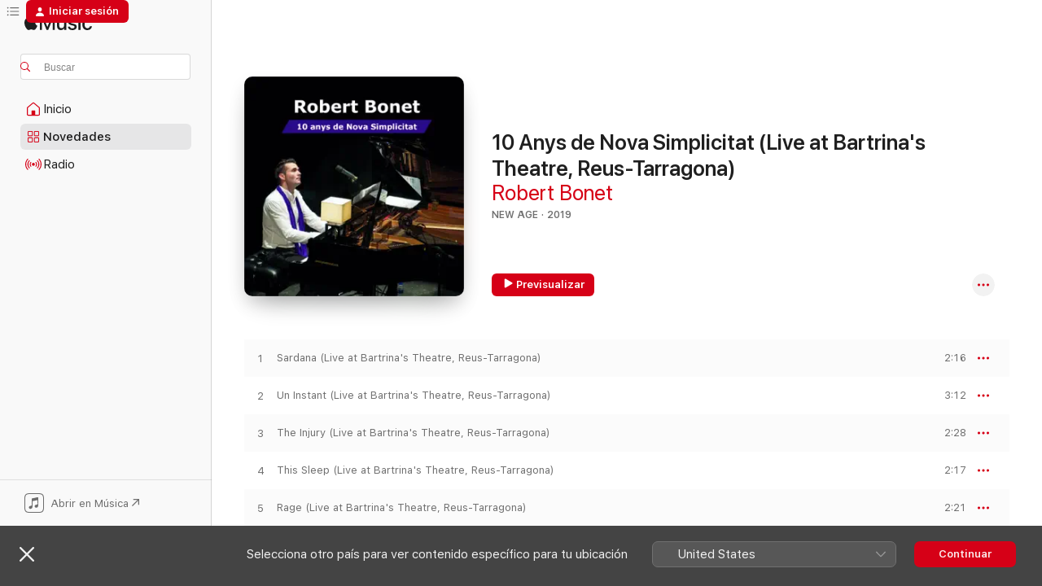

--- FILE ---
content_type: text/html
request_url: https://music.apple.com/es/album/10-anys-de-nova-simplicitat-live-at-bartrinas/1452365964
body_size: 22490
content:
<!DOCTYPE html>
<html dir="ltr" lang="es-ES">
    <head>
        <!-- prettier-ignore -->
        <meta charset="utf-8">
        <!-- prettier-ignore -->
        <meta http-equiv="X-UA-Compatible" content="IE=edge">
        <!-- prettier-ignore -->
        <meta
            name="viewport"
            content="width=device-width,initial-scale=1,interactive-widget=resizes-content"
        >
        <!-- prettier-ignore -->
        <meta name="applicable-device" content="pc,mobile">
        <!-- prettier-ignore -->
        <meta name="referrer" content="strict-origin">
        <!-- prettier-ignore -->
        <link
            rel="apple-touch-icon"
            sizes="180x180"
            href="/assets/favicon/favicon-180.png"
        >
        <!-- prettier-ignore -->
        <link
            rel="icon"
            type="image/png"
            sizes="32x32"
            href="/assets/favicon/favicon-32.png"
        >
        <!-- prettier-ignore -->
        <link
            rel="icon"
            type="image/png"
            sizes="16x16"
            href="/assets/favicon/favicon-16.png"
        >
        <!-- prettier-ignore -->
        <link
            rel="mask-icon"
            href="/assets/favicon/favicon.svg"
            color="#fa233b"
        >
        <!-- prettier-ignore -->
        <link rel="manifest" href="/manifest.json">

        <title>‎10 Anys de Nova Simplicitat (Live at Bartrina's Theatre, Reus-Tarragona) - Álbum de Robert Bonet - Apple Music</title><!-- HEAD_svelte-1cypuwr_START --><link rel="preconnect" href="//www.apple.com/wss/fonts" crossorigin="anonymous"><link rel="stylesheet" href="//www.apple.com/wss/fonts?families=SF+Pro,v4%7CSF+Pro+Icons,v1&amp;display=swap" type="text/css" referrerpolicy="strict-origin-when-cross-origin"><!-- HEAD_svelte-1cypuwr_END --><!-- HEAD_svelte-eg3hvx_START -->    <meta name="description" content="Escucha “10 Anys de Nova Simplicitat (Live at Bartrina's Theatre, Reus-Tarragona)” de Robert Bonet en Apple Music. 2019.  23 canciones. Duración: 1 hora 9 minutos."> <meta name="keywords" content="escuchar, 10 Anys de Nova Simplicitat (Live at Bartrina's Theatre, Reus-Tarragona), Robert Bonet, música, singles, canciones, New Age, música en streaming, apple music"> <link rel="canonical" href="https://music.apple.com/es/album/10-anys-de-nova-simplicitat-live-at-bartrinas/1452365964">   <link rel="alternate" type="application/json+oembed" href="https://music.apple.com/api/oembed?url=https%3A%2F%2Fmusic.apple.com%2Fes%2Falbum%2F10-anys-de-nova-simplicitat-live-at-bartrinas%2F1452365964" title="10 Anys de Nova Simplicitat (Live at Bartrina's Theatre, Reus-Tarragona) de Robert Bonet en Apple Music">  <meta name="al:ios:app_store_id" content="1108187390"> <meta name="al:ios:app_name" content="Apple Music"> <meta name="apple:content_id" content="1452365964"> <meta name="apple:title" content="10 Anys de Nova Simplicitat (Live at Bartrina's Theatre, Reus-Tarragona)"> <meta name="apple:description" content="Escucha “10 Anys de Nova Simplicitat (Live at Bartrina's Theatre, Reus-Tarragona)” de Robert Bonet en Apple Music. 2019.  23 canciones. Duración: 1 hora 9 minutos.">   <meta property="og:title" content="10 Anys de Nova Simplicitat (Live at Bartrina's Theatre, Reus-Tarragona) de Robert Bonet en Apple Music"> <meta property="og:description" content="Álbum · 2019 · 23 canciones"> <meta property="og:site_name" content="Apple Music - Reproductor web"> <meta property="og:url" content="https://music.apple.com/es/album/10-anys-de-nova-simplicitat-live-at-bartrinas/1452365964"> <meta property="og:image" content="https://is1-ssl.mzstatic.com/image/thumb/Music124/v4/d8/1b/67/d81b67c7-755a-a353-c15f-e191a931d66e/193483469928.jpg/1200x630bf-60.jpg"> <meta property="og:image:secure_url" content="https://is1-ssl.mzstatic.com/image/thumb/Music124/v4/d8/1b/67/d81b67c7-755a-a353-c15f-e191a931d66e/193483469928.jpg/1200x630bf-60.jpg"> <meta property="og:image:alt" content="10 Anys de Nova Simplicitat (Live at Bartrina's Theatre, Reus-Tarragona) de Robert Bonet en Apple Music"> <meta property="og:image:width" content="1200"> <meta property="og:image:height" content="630"> <meta property="og:image:type" content="image/jpg"> <meta property="og:type" content="music.album"> <meta property="og:locale" content="es_ES">  <meta property="music:song_count" content="23"> <meta property="music:song" content="https://music.apple.com/es/song/sardana-live-at-bartrinas-theatre-reus-tarragona/1452366074"> <meta property="music:song:preview_url:secure_url" content="https://music.apple.com/es/song/sardana-live-at-bartrinas-theatre-reus-tarragona/1452366074"> <meta property="music:song:disc" content="1"> <meta property="music:song:duration" content="PT2M16S"> <meta property="music:song:track" content="1">  <meta property="music:song" content="https://music.apple.com/es/song/un-instant-live-at-bartrinas-theatre-reus-tarragona/1452366210"> <meta property="music:song:preview_url:secure_url" content="https://music.apple.com/es/song/un-instant-live-at-bartrinas-theatre-reus-tarragona/1452366210"> <meta property="music:song:disc" content="1"> <meta property="music:song:duration" content="PT3M12S"> <meta property="music:song:track" content="2">  <meta property="music:song" content="https://music.apple.com/es/song/the-injury-live-at-bartrinas-theatre-reus-tarragona/1452366216"> <meta property="music:song:preview_url:secure_url" content="https://music.apple.com/es/song/the-injury-live-at-bartrinas-theatre-reus-tarragona/1452366216"> <meta property="music:song:disc" content="1"> <meta property="music:song:duration" content="PT2M28S"> <meta property="music:song:track" content="3">  <meta property="music:song" content="https://music.apple.com/es/song/this-sleep-live-at-bartrinas-theatre-reus-tarragona/1452366221"> <meta property="music:song:preview_url:secure_url" content="https://music.apple.com/es/song/this-sleep-live-at-bartrinas-theatre-reus-tarragona/1452366221"> <meta property="music:song:disc" content="1"> <meta property="music:song:duration" content="PT2M17S"> <meta property="music:song:track" content="4">  <meta property="music:song" content="https://music.apple.com/es/song/rage-live-at-bartrinas-theatre-reus-tarragona/1452366233"> <meta property="music:song:preview_url:secure_url" content="https://music.apple.com/es/song/rage-live-at-bartrinas-theatre-reus-tarragona/1452366233"> <meta property="music:song:disc" content="1"> <meta property="music:song:duration" content="PT2M21S"> <meta property="music:song:track" content="5">  <meta property="music:song" content="https://music.apple.com/es/song/pensaments-live-at-bartrinas-theatre-reus-tarragona/1452366571"> <meta property="music:song:preview_url:secure_url" content="https://music.apple.com/es/song/pensaments-live-at-bartrinas-theatre-reus-tarragona/1452366571"> <meta property="music:song:disc" content="1"> <meta property="music:song:duration" content="PT2M51S"> <meta property="music:song:track" content="6">  <meta property="music:song" content="https://music.apple.com/es/song/a-rainy-day-live-at-bartrinas-theatre-reus-tarragona/1452366592"> <meta property="music:song:preview_url:secure_url" content="https://music.apple.com/es/song/a-rainy-day-live-at-bartrinas-theatre-reus-tarragona/1452366592"> <meta property="music:song:disc" content="1"> <meta property="music:song:duration" content="PT3M13S"> <meta property="music:song:track" content="7">  <meta property="music:song" content="https://music.apple.com/es/song/inside-love-live-at-bartrinas-theatre-reus-tarragona/1452366771"> <meta property="music:song:preview_url:secure_url" content="https://music.apple.com/es/song/inside-love-live-at-bartrinas-theatre-reus-tarragona/1452366771"> <meta property="music:song:disc" content="1"> <meta property="music:song:duration" content="PT3M31S"> <meta property="music:song:track" content="8">  <meta property="music:song" content="https://music.apple.com/es/song/vine-amb-mi-live-at-bartrinas-theatre-reus-tarragona/1452366883"> <meta property="music:song:preview_url:secure_url" content="https://music.apple.com/es/song/vine-amb-mi-live-at-bartrinas-theatre-reus-tarragona/1452366883"> <meta property="music:song:disc" content="1"> <meta property="music:song:duration" content="PT2M59S"> <meta property="music:song:track" content="9">  <meta property="music:song" content="https://music.apple.com/es/song/exit-live-at-bartrinas-theatre-reus-tarragona/1452367023"> <meta property="music:song:preview_url:secure_url" content="https://music.apple.com/es/song/exit-live-at-bartrinas-theatre-reus-tarragona/1452367023"> <meta property="music:song:disc" content="1"> <meta property="music:song:duration" content="PT4M8S"> <meta property="music:song:track" content="10">  <meta property="music:song" content="https://music.apple.com/es/song/goodbye-but-not-forever-live-at-bartrinas-theatre-reus/1452367137"> <meta property="music:song:preview_url:secure_url" content="https://music.apple.com/es/song/goodbye-but-not-forever-live-at-bartrinas-theatre-reus/1452367137"> <meta property="music:song:disc" content="1"> <meta property="music:song:duration" content="PT1M55S"> <meta property="music:song:track" content="11">  <meta property="music:song" content="https://music.apple.com/es/song/music-in-e-minor-live-at-bartrinas-theatre-reus-tarragona/1452367158"> <meta property="music:song:preview_url:secure_url" content="https://music.apple.com/es/song/music-in-e-minor-live-at-bartrinas-theatre-reus-tarragona/1452367158"> <meta property="music:song:disc" content="1"> <meta property="music:song:duration" content="PT3M20S"> <meta property="music:song:track" content="12">  <meta property="music:song" content="https://music.apple.com/es/song/next-weekend-live-at-bartrinas-theatre-reus-tarragona/1452367238"> <meta property="music:song:preview_url:secure_url" content="https://music.apple.com/es/song/next-weekend-live-at-bartrinas-theatre-reus-tarragona/1452367238"> <meta property="music:song:disc" content="1"> <meta property="music:song:duration" content="PT2M48S"> <meta property="music:song:track" content="13">  <meta property="music:song" content="https://music.apple.com/es/song/temptacions-trying-away-live-at-bartrinas-theatre-reus/1452367348"> <meta property="music:song:preview_url:secure_url" content="https://music.apple.com/es/song/temptacions-trying-away-live-at-bartrinas-theatre-reus/1452367348"> <meta property="music:song:disc" content="1"> <meta property="music:song:duration" content="PT4M56S"> <meta property="music:song:track" content="14">  <meta property="music:song" content="https://music.apple.com/es/song/everything-you-are-feat-elisabet-p-nicolau-live-at/1452367368"> <meta property="music:song:preview_url:secure_url" content="https://music.apple.com/es/song/everything-you-are-feat-elisabet-p-nicolau-live-at/1452367368"> <meta property="music:song:disc" content="1"> <meta property="music:song:duration" content="PT4M45S"> <meta property="music:song:track" content="15">  <meta property="music:song" content="https://music.apple.com/es/song/kaddish-feat-elisabet-p-nicolau-live-at-bartrinas-theatre/1452367536"> <meta property="music:song:preview_url:secure_url" content="https://music.apple.com/es/song/kaddish-feat-elisabet-p-nicolau-live-at-bartrinas-theatre/1452367536"> <meta property="music:song:disc" content="1"> <meta property="music:song:duration" content="PT1M26S"> <meta property="music:song:track" content="16">  <meta property="music:song" content="https://music.apple.com/es/song/whisper-wind-feat-elisabet-p-nicolau-live-at-bartrinas/1452367552"> <meta property="music:song:preview_url:secure_url" content="https://music.apple.com/es/song/whisper-wind-feat-elisabet-p-nicolau-live-at-bartrinas/1452367552"> <meta property="music:song:disc" content="1"> <meta property="music:song:duration" content="PT3M4S"> <meta property="music:song:track" content="17">  <meta property="music:song" content="https://music.apple.com/es/song/zibiritz-live-at-bartrinas-theatre-reus-tarragona/1452367783"> <meta property="music:song:preview_url:secure_url" content="https://music.apple.com/es/song/zibiritz-live-at-bartrinas-theatre-reus-tarragona/1452367783"> <meta property="music:song:disc" content="1"> <meta property="music:song:duration" content="PT4M9S"> <meta property="music:song:track" content="18">  <meta property="music:song" content="https://music.apple.com/es/song/interlude-live-at-bartrinas-theatre-reus-tarragona/1452367930"> <meta property="music:song:preview_url:secure_url" content="https://music.apple.com/es/song/interlude-live-at-bartrinas-theatre-reus-tarragona/1452367930"> <meta property="music:song:disc" content="1"> <meta property="music:song:duration" content="PT40S"> <meta property="music:song:track" content="19">  <meta property="music:song" content="https://music.apple.com/es/song/scrambling-live-at-bartrinas-theatre-reus-tarragona/1452367942"> <meta property="music:song:preview_url:secure_url" content="https://music.apple.com/es/song/scrambling-live-at-bartrinas-theatre-reus-tarragona/1452367942"> <meta property="music:song:disc" content="1"> <meta property="music:song:duration" content="PT3M49S"> <meta property="music:song:track" content="20">  <meta property="music:song" content="https://music.apple.com/es/song/no-fui-yo-live-at-bartrinas-theatre-reus-tarragona/1452368172"> <meta property="music:song:preview_url:secure_url" content="https://music.apple.com/es/song/no-fui-yo-live-at-bartrinas-theatre-reus-tarragona/1452368172"> <meta property="music:song:disc" content="1"> <meta property="music:song:duration" content="PT58S"> <meta property="music:song:track" content="21">  <meta property="music:song" content="https://music.apple.com/es/song/codex-new-eve-feat-elisabet-p-nicolau-live-at-bartrinas/1452368185"> <meta property="music:song:preview_url:secure_url" content="https://music.apple.com/es/song/codex-new-eve-feat-elisabet-p-nicolau-live-at-bartrinas/1452368185"> <meta property="music:song:disc" content="1"> <meta property="music:song:duration" content="PT5M37S"> <meta property="music:song:track" content="22">  <meta property="music:song" content="https://music.apple.com/es/song/zehn-live-at-bartrinas-theatre-reus-tarragona/1452368410"> <meta property="music:song:preview_url:secure_url" content="https://music.apple.com/es/song/zehn-live-at-bartrinas-theatre-reus-tarragona/1452368410"> <meta property="music:song:disc" content="1"> <meta property="music:song:duration" content="PT2M24S"> <meta property="music:song:track" content="23">   <meta property="music:musician" content="https://music.apple.com/es/artist/robert-bonet/290805458"> <meta property="music:release_date" content="2019-02-15T00:00:00.000Z">   <meta name="twitter:title" content="10 Anys de Nova Simplicitat (Live at Bartrina's Theatre, Reus-Tarragona) de Robert Bonet en Apple Music"> <meta name="twitter:description" content="Álbum · 2019 · 23 canciones"> <meta name="twitter:site" content="@AppleMusic"> <meta name="twitter:image" content="https://is1-ssl.mzstatic.com/image/thumb/Music124/v4/d8/1b/67/d81b67c7-755a-a353-c15f-e191a931d66e/193483469928.jpg/600x600bf-60.jpg"> <meta name="twitter:image:alt" content="10 Anys de Nova Simplicitat (Live at Bartrina's Theatre, Reus-Tarragona) de Robert Bonet en Apple Music"> <meta name="twitter:card" content="summary">       <!-- HTML_TAG_START -->
                <script id=schema:music-album type="application/ld+json">
                    {"@context":"http://schema.org","@type":"MusicAlbum","name":"10 Anys de Nova Simplicitat (Live at Bartrina's Theatre, Reus-Tarragona)","description":"Escucha “10 Anys de Nova Simplicitat (Live at Bartrina's Theatre, Reus-Tarragona)” de Robert Bonet en Apple Music. 2019.  23 canciones. Duración: 1 hora 9 minutos.","citation":[],"tracks":[{"@type":"MusicRecording","name":"Sardana (Live at Bartrina's Theatre, Reus-Tarragona)","duration":"PT2M16S","url":"https://music.apple.com/es/song/sardana-live-at-bartrinas-theatre-reus-tarragona/1452366074","offers":{"@type":"Offer","category":"free","price":0},"audio":{"@type":"AudioObject","potentialAction":{"@type":"ListenAction","expectsAcceptanceOf":{"@type":"Offer","category":"free"},"target":{"@type":"EntryPoint","actionPlatform":"https://music.apple.com/es/song/sardana-live-at-bartrinas-theatre-reus-tarragona/1452366074"}},"name":"Sardana (Live at Bartrina's Theatre, Reus-Tarragona)","contentUrl":"https://audio-ssl.itunes.apple.com/itunes-assets/AudioPreview124/v4/5a/c5/5a/5ac55aa3-1276-b671-22fd-3cb2aa6d34a0/mzaf_4408680145958598596.plus.aac.p.m4a","duration":"PT2M16S","uploadDate":"2019-02-15","thumbnailUrl":"https://is1-ssl.mzstatic.com/image/thumb/Music124/v4/d8/1b/67/d81b67c7-755a-a353-c15f-e191a931d66e/193483469928.jpg/1200x630bb.jpg"}},{"@type":"MusicRecording","name":"Un Instant (Live at Bartrina's Theatre, Reus-Tarragona)","duration":"PT3M12S","url":"https://music.apple.com/es/song/un-instant-live-at-bartrinas-theatre-reus-tarragona/1452366210","offers":{"@type":"Offer","category":"free","price":0},"audio":{"@type":"AudioObject","potentialAction":{"@type":"ListenAction","expectsAcceptanceOf":{"@type":"Offer","category":"free"},"target":{"@type":"EntryPoint","actionPlatform":"https://music.apple.com/es/song/un-instant-live-at-bartrinas-theatre-reus-tarragona/1452366210"}},"name":"Un Instant (Live at Bartrina's Theatre, Reus-Tarragona)","contentUrl":"https://audio-ssl.itunes.apple.com/itunes-assets/AudioPreview114/v4/4e/6f/19/4e6f1940-59d4-ddcd-619b-242d009a4e56/mzaf_1797345633434508074.plus.aac.ep.m4a","duration":"PT3M12S","uploadDate":"2019-02-15","thumbnailUrl":"https://is1-ssl.mzstatic.com/image/thumb/Music124/v4/d8/1b/67/d81b67c7-755a-a353-c15f-e191a931d66e/193483469928.jpg/1200x630bb.jpg"}},{"@type":"MusicRecording","name":"The Injury (Live at Bartrina's Theatre, Reus-Tarragona)","duration":"PT2M28S","url":"https://music.apple.com/es/song/the-injury-live-at-bartrinas-theatre-reus-tarragona/1452366216","offers":{"@type":"Offer","category":"free","price":0},"audio":{"@type":"AudioObject","potentialAction":{"@type":"ListenAction","expectsAcceptanceOf":{"@type":"Offer","category":"free"},"target":{"@type":"EntryPoint","actionPlatform":"https://music.apple.com/es/song/the-injury-live-at-bartrinas-theatre-reus-tarragona/1452366216"}},"name":"The Injury (Live at Bartrina's Theatre, Reus-Tarragona)","contentUrl":"https://audio-ssl.itunes.apple.com/itunes-assets/AudioPreview114/v4/99/46/7d/99467de8-4d09-ded9-14b1-2d4f0efe51bc/mzaf_2151642879784747339.plus.aac.p.m4a","duration":"PT2M28S","uploadDate":"2019-02-15","thumbnailUrl":"https://is1-ssl.mzstatic.com/image/thumb/Music124/v4/d8/1b/67/d81b67c7-755a-a353-c15f-e191a931d66e/193483469928.jpg/1200x630bb.jpg"}},{"@type":"MusicRecording","name":"This Sleep (Live at Bartrina's Theatre, Reus-Tarragona)","duration":"PT2M17S","url":"https://music.apple.com/es/song/this-sleep-live-at-bartrinas-theatre-reus-tarragona/1452366221","offers":{"@type":"Offer","category":"free","price":0},"audio":{"@type":"AudioObject","potentialAction":{"@type":"ListenAction","expectsAcceptanceOf":{"@type":"Offer","category":"free"},"target":{"@type":"EntryPoint","actionPlatform":"https://music.apple.com/es/song/this-sleep-live-at-bartrinas-theatre-reus-tarragona/1452366221"}},"name":"This Sleep (Live at Bartrina's Theatre, Reus-Tarragona)","contentUrl":"https://audio-ssl.itunes.apple.com/itunes-assets/AudioPreview124/v4/9d/e1/47/9de147aa-2747-f391-ad33-9ef543cede9d/mzaf_7545896943853762212.plus.aac.p.m4a","duration":"PT2M17S","uploadDate":"2019-02-15","thumbnailUrl":"https://is1-ssl.mzstatic.com/image/thumb/Music124/v4/d8/1b/67/d81b67c7-755a-a353-c15f-e191a931d66e/193483469928.jpg/1200x630bb.jpg"}},{"@type":"MusicRecording","name":"Rage (Live at Bartrina's Theatre, Reus-Tarragona)","duration":"PT2M21S","url":"https://music.apple.com/es/song/rage-live-at-bartrinas-theatre-reus-tarragona/1452366233","offers":{"@type":"Offer","category":"free","price":0},"audio":{"@type":"AudioObject","potentialAction":{"@type":"ListenAction","expectsAcceptanceOf":{"@type":"Offer","category":"free"},"target":{"@type":"EntryPoint","actionPlatform":"https://music.apple.com/es/song/rage-live-at-bartrinas-theatre-reus-tarragona/1452366233"}},"name":"Rage (Live at Bartrina's Theatre, Reus-Tarragona)","contentUrl":"https://audio-ssl.itunes.apple.com/itunes-assets/AudioPreview124/v4/49/8d/4f/498d4f61-631f-4e96-4472-256c4b1ba940/mzaf_3850733892695955967.plus.aac.p.m4a","duration":"PT2M21S","uploadDate":"2019-02-15","thumbnailUrl":"https://is1-ssl.mzstatic.com/image/thumb/Music124/v4/d8/1b/67/d81b67c7-755a-a353-c15f-e191a931d66e/193483469928.jpg/1200x630bb.jpg"}},{"@type":"MusicRecording","name":"Pensaments (Live at Bartrina's Theatre, Reus-Tarragona)","duration":"PT2M51S","url":"https://music.apple.com/es/song/pensaments-live-at-bartrinas-theatre-reus-tarragona/1452366571","offers":{"@type":"Offer","category":"free","price":0},"audio":{"@type":"AudioObject","potentialAction":{"@type":"ListenAction","expectsAcceptanceOf":{"@type":"Offer","category":"free"},"target":{"@type":"EntryPoint","actionPlatform":"https://music.apple.com/es/song/pensaments-live-at-bartrinas-theatre-reus-tarragona/1452366571"}},"name":"Pensaments (Live at Bartrina's Theatre, Reus-Tarragona)","contentUrl":"https://audio-ssl.itunes.apple.com/itunes-assets/AudioPreview124/v4/b1/2a/fe/b12afe93-09a5-0efd-01ed-e9d2d6141dbc/mzaf_4035899637547461796.plus.aac.ep.m4a","duration":"PT2M51S","uploadDate":"2019-02-15","thumbnailUrl":"https://is1-ssl.mzstatic.com/image/thumb/Music124/v4/d8/1b/67/d81b67c7-755a-a353-c15f-e191a931d66e/193483469928.jpg/1200x630bb.jpg"}},{"@type":"MusicRecording","name":"A Rainy Day (Live at Bartrina's Theatre, Reus-Tarragona)","duration":"PT3M13S","url":"https://music.apple.com/es/song/a-rainy-day-live-at-bartrinas-theatre-reus-tarragona/1452366592","offers":{"@type":"Offer","category":"free","price":0},"audio":{"@type":"AudioObject","potentialAction":{"@type":"ListenAction","expectsAcceptanceOf":{"@type":"Offer","category":"free"},"target":{"@type":"EntryPoint","actionPlatform":"https://music.apple.com/es/song/a-rainy-day-live-at-bartrinas-theatre-reus-tarragona/1452366592"}},"name":"A Rainy Day (Live at Bartrina's Theatre, Reus-Tarragona)","contentUrl":"https://audio-ssl.itunes.apple.com/itunes-assets/AudioPreview114/v4/ac/33/1e/ac331e02-afd4-9296-8f0f-f6aa58683c09/mzaf_7085314483277959298.plus.aac.ep.m4a","duration":"PT3M13S","uploadDate":"2019-02-15","thumbnailUrl":"https://is1-ssl.mzstatic.com/image/thumb/Music124/v4/d8/1b/67/d81b67c7-755a-a353-c15f-e191a931d66e/193483469928.jpg/1200x630bb.jpg"}},{"@type":"MusicRecording","name":"Inside Love (Live at Bartrina's Theatre, Reus-Tarragona)","duration":"PT3M31S","url":"https://music.apple.com/es/song/inside-love-live-at-bartrinas-theatre-reus-tarragona/1452366771","offers":{"@type":"Offer","category":"free","price":0},"audio":{"@type":"AudioObject","potentialAction":{"@type":"ListenAction","expectsAcceptanceOf":{"@type":"Offer","category":"free"},"target":{"@type":"EntryPoint","actionPlatform":"https://music.apple.com/es/song/inside-love-live-at-bartrinas-theatre-reus-tarragona/1452366771"}},"name":"Inside Love (Live at Bartrina's Theatre, Reus-Tarragona)","contentUrl":"https://audio-ssl.itunes.apple.com/itunes-assets/AudioPreview124/v4/c2/fb/96/c2fb9694-628f-9456-1c6b-4569ab35a55f/mzaf_3890646510555320360.plus.aac.ep.m4a","duration":"PT3M31S","uploadDate":"2019-02-15","thumbnailUrl":"https://is1-ssl.mzstatic.com/image/thumb/Music124/v4/d8/1b/67/d81b67c7-755a-a353-c15f-e191a931d66e/193483469928.jpg/1200x630bb.jpg"}},{"@type":"MusicRecording","name":"Vine Amb Mi (Live at Bartrina's Theatre, Reus-Tarragona)","duration":"PT2M59S","url":"https://music.apple.com/es/song/vine-amb-mi-live-at-bartrinas-theatre-reus-tarragona/1452366883","offers":{"@type":"Offer","category":"free","price":0},"audio":{"@type":"AudioObject","potentialAction":{"@type":"ListenAction","expectsAcceptanceOf":{"@type":"Offer","category":"free"},"target":{"@type":"EntryPoint","actionPlatform":"https://music.apple.com/es/song/vine-amb-mi-live-at-bartrinas-theatre-reus-tarragona/1452366883"}},"name":"Vine Amb Mi (Live at Bartrina's Theatre, Reus-Tarragona)","contentUrl":"https://audio-ssl.itunes.apple.com/itunes-assets/AudioPreview124/v4/9b/0b/13/9b0b1356-44b3-655b-3af1-7242b6649db2/mzaf_2109514522333160439.plus.aac.ep.m4a","duration":"PT2M59S","uploadDate":"2019-02-15","thumbnailUrl":"https://is1-ssl.mzstatic.com/image/thumb/Music124/v4/d8/1b/67/d81b67c7-755a-a353-c15f-e191a931d66e/193483469928.jpg/1200x630bb.jpg"}},{"@type":"MusicRecording","name":"Exit (Live at Bartrina's Theatre, Reus-Tarragona)","duration":"PT4M8S","url":"https://music.apple.com/es/song/exit-live-at-bartrinas-theatre-reus-tarragona/1452367023","offers":{"@type":"Offer","category":"free","price":0},"audio":{"@type":"AudioObject","potentialAction":{"@type":"ListenAction","expectsAcceptanceOf":{"@type":"Offer","category":"free"},"target":{"@type":"EntryPoint","actionPlatform":"https://music.apple.com/es/song/exit-live-at-bartrinas-theatre-reus-tarragona/1452367023"}},"name":"Exit (Live at Bartrina's Theatre, Reus-Tarragona)","contentUrl":"https://audio-ssl.itunes.apple.com/itunes-assets/AudioPreview114/v4/5c/0a/46/5c0a46d2-2390-a48d-9c8a-b28566a26b6b/mzaf_7517117794725353299.plus.aac.ep.m4a","duration":"PT4M8S","uploadDate":"2019-02-15","thumbnailUrl":"https://is1-ssl.mzstatic.com/image/thumb/Music124/v4/d8/1b/67/d81b67c7-755a-a353-c15f-e191a931d66e/193483469928.jpg/1200x630bb.jpg"}},{"@type":"MusicRecording","name":"Goodbye, But Not Forever (Live at Bartrina's Theatre, Reus-Tarragona)","duration":"PT1M55S","url":"https://music.apple.com/es/song/goodbye-but-not-forever-live-at-bartrinas-theatre-reus/1452367137","offers":{"@type":"Offer","category":"free","price":0},"audio":{"@type":"AudioObject","potentialAction":{"@type":"ListenAction","expectsAcceptanceOf":{"@type":"Offer","category":"free"},"target":{"@type":"EntryPoint","actionPlatform":"https://music.apple.com/es/song/goodbye-but-not-forever-live-at-bartrinas-theatre-reus/1452367137"}},"name":"Goodbye, But Not Forever (Live at Bartrina's Theatre, Reus-Tarragona)","contentUrl":"https://audio-ssl.itunes.apple.com/itunes-assets/AudioPreview114/v4/b9/cd/c1/b9cdc1af-332d-990f-9a8a-94b0a8789f28/mzaf_7414552080176718766.plus.aac.p.m4a","duration":"PT1M55S","uploadDate":"2019-02-15","thumbnailUrl":"https://is1-ssl.mzstatic.com/image/thumb/Music124/v4/d8/1b/67/d81b67c7-755a-a353-c15f-e191a931d66e/193483469928.jpg/1200x630bb.jpg"}},{"@type":"MusicRecording","name":"Music In E-minor (Live at Bartrina's Theatre, Reus-Tarragona)","duration":"PT3M20S","url":"https://music.apple.com/es/song/music-in-e-minor-live-at-bartrinas-theatre-reus-tarragona/1452367158","offers":{"@type":"Offer","category":"free","price":0},"audio":{"@type":"AudioObject","potentialAction":{"@type":"ListenAction","expectsAcceptanceOf":{"@type":"Offer","category":"free"},"target":{"@type":"EntryPoint","actionPlatform":"https://music.apple.com/es/song/music-in-e-minor-live-at-bartrinas-theatre-reus-tarragona/1452367158"}},"name":"Music In E-minor (Live at Bartrina's Theatre, Reus-Tarragona)","contentUrl":"https://audio-ssl.itunes.apple.com/itunes-assets/AudioPreview124/v4/7f/7a/3a/7f7a3af2-a1ae-992e-6858-37693c641280/mzaf_8420717325151193265.plus.aac.ep.m4a","duration":"PT3M20S","uploadDate":"2019-02-15","thumbnailUrl":"https://is1-ssl.mzstatic.com/image/thumb/Music124/v4/d8/1b/67/d81b67c7-755a-a353-c15f-e191a931d66e/193483469928.jpg/1200x630bb.jpg"}},{"@type":"MusicRecording","name":"Next Weekend (Live at Bartrina's Theatre, Reus-Tarragona)","duration":"PT2M48S","url":"https://music.apple.com/es/song/next-weekend-live-at-bartrinas-theatre-reus-tarragona/1452367238","offers":{"@type":"Offer","category":"free","price":0},"audio":{"@type":"AudioObject","potentialAction":{"@type":"ListenAction","expectsAcceptanceOf":{"@type":"Offer","category":"free"},"target":{"@type":"EntryPoint","actionPlatform":"https://music.apple.com/es/song/next-weekend-live-at-bartrinas-theatre-reus-tarragona/1452367238"}},"name":"Next Weekend (Live at Bartrina's Theatre, Reus-Tarragona)","contentUrl":"https://audio-ssl.itunes.apple.com/itunes-assets/AudioPreview124/v4/30/c1/5d/30c15d86-fed4-710f-2d02-12c1cd98aee7/mzaf_7190063208622266591.plus.aac.ep.m4a","duration":"PT2M48S","uploadDate":"2019-02-15","thumbnailUrl":"https://is1-ssl.mzstatic.com/image/thumb/Music124/v4/d8/1b/67/d81b67c7-755a-a353-c15f-e191a931d66e/193483469928.jpg/1200x630bb.jpg"}},{"@type":"MusicRecording","name":"Temptacions/Trying Away (Live at Bartrina's Theatre, Reus-Tarragona)","duration":"PT4M56S","url":"https://music.apple.com/es/song/temptacions-trying-away-live-at-bartrinas-theatre-reus/1452367348","offers":{"@type":"Offer","category":"free","price":0},"audio":{"@type":"AudioObject","potentialAction":{"@type":"ListenAction","expectsAcceptanceOf":{"@type":"Offer","category":"free"},"target":{"@type":"EntryPoint","actionPlatform":"https://music.apple.com/es/song/temptacions-trying-away-live-at-bartrinas-theatre-reus/1452367348"}},"name":"Temptacions/Trying Away (Live at Bartrina's Theatre, Reus-Tarragona)","contentUrl":"https://audio-ssl.itunes.apple.com/itunes-assets/AudioPreview124/v4/01/3c/9e/013c9ea0-a9bf-dfa9-20eb-30d4cf4c9386/mzaf_1439240913982571361.plus.aac.ep.m4a","duration":"PT4M56S","uploadDate":"2019-02-15","thumbnailUrl":"https://is1-ssl.mzstatic.com/image/thumb/Music124/v4/d8/1b/67/d81b67c7-755a-a353-c15f-e191a931d66e/193483469928.jpg/1200x630bb.jpg"}},{"@type":"MusicRecording","name":"Everything You Are (feat. Elisabet P. Nicolau) [Live at Bartrina's Theatre, Reus-Tarragona]","duration":"PT4M45S","url":"https://music.apple.com/es/song/everything-you-are-feat-elisabet-p-nicolau-live-at/1452367368","offers":{"@type":"Offer","category":"free","price":0},"audio":{"@type":"AudioObject","potentialAction":{"@type":"ListenAction","expectsAcceptanceOf":{"@type":"Offer","category":"free"},"target":{"@type":"EntryPoint","actionPlatform":"https://music.apple.com/es/song/everything-you-are-feat-elisabet-p-nicolau-live-at/1452367368"}},"name":"Everything You Are (feat. Elisabet P. Nicolau) [Live at Bartrina's Theatre, Reus-Tarragona]","contentUrl":"https://audio-ssl.itunes.apple.com/itunes-assets/AudioPreview124/v4/1b/30/70/1b307032-3178-a35b-c5b6-9dff54342daf/mzaf_3146252477590600953.plus.aac.ep.m4a","duration":"PT4M45S","uploadDate":"2019-02-15","thumbnailUrl":"https://is1-ssl.mzstatic.com/image/thumb/Music124/v4/d8/1b/67/d81b67c7-755a-a353-c15f-e191a931d66e/193483469928.jpg/1200x630bb.jpg"}},{"@type":"MusicRecording","name":"Kaddish (feat. Elisabet P. Nicolau) [Live at Bartrina's Theatre, Reus-Tarragona]","duration":"PT1M26S","url":"https://music.apple.com/es/song/kaddish-feat-elisabet-p-nicolau-live-at-bartrinas-theatre/1452367536","offers":{"@type":"Offer","category":"free","price":0},"audio":{"@type":"AudioObject","potentialAction":{"@type":"ListenAction","expectsAcceptanceOf":{"@type":"Offer","category":"free"},"target":{"@type":"EntryPoint","actionPlatform":"https://music.apple.com/es/song/kaddish-feat-elisabet-p-nicolau-live-at-bartrinas-theatre/1452367536"}},"name":"Kaddish (feat. Elisabet P. Nicolau) [Live at Bartrina's Theatre, Reus-Tarragona]","contentUrl":"https://audio-ssl.itunes.apple.com/itunes-assets/AudioPreview114/v4/09/ab/c8/09abc8ee-0ead-7a2a-9510-fd84d6c9a138/mzaf_5515969600807001714.plus.aac.p.m4a","duration":"PT1M26S","uploadDate":"2019-02-15","thumbnailUrl":"https://is1-ssl.mzstatic.com/image/thumb/Music124/v4/d8/1b/67/d81b67c7-755a-a353-c15f-e191a931d66e/193483469928.jpg/1200x630bb.jpg"}},{"@type":"MusicRecording","name":"Whisper Wind (feat. Elisabet P. Nicolau) [Live at Bartrina's Theatre, Reus-Tarragona]","duration":"PT3M4S","url":"https://music.apple.com/es/song/whisper-wind-feat-elisabet-p-nicolau-live-at-bartrinas/1452367552","offers":{"@type":"Offer","category":"free","price":0},"audio":{"@type":"AudioObject","potentialAction":{"@type":"ListenAction","expectsAcceptanceOf":{"@type":"Offer","category":"free"},"target":{"@type":"EntryPoint","actionPlatform":"https://music.apple.com/es/song/whisper-wind-feat-elisabet-p-nicolau-live-at-bartrinas/1452367552"}},"name":"Whisper Wind (feat. Elisabet P. Nicolau) [Live at Bartrina's Theatre, Reus-Tarragona]","contentUrl":"https://audio-ssl.itunes.apple.com/itunes-assets/AudioPreview124/v4/48/f5/1a/48f51a62-8541-79ba-0d66-b5edb1521dd1/mzaf_2881011412943525396.plus.aac.ep.m4a","duration":"PT3M4S","uploadDate":"2019-02-15","thumbnailUrl":"https://is1-ssl.mzstatic.com/image/thumb/Music124/v4/d8/1b/67/d81b67c7-755a-a353-c15f-e191a931d66e/193483469928.jpg/1200x630bb.jpg"}},{"@type":"MusicRecording","name":"ZibiritZ ! (Live at Bartrina's Theatre, Reus-Tarragona)","duration":"PT4M9S","url":"https://music.apple.com/es/song/zibiritz-live-at-bartrinas-theatre-reus-tarragona/1452367783","offers":{"@type":"Offer","category":"free","price":0},"audio":{"@type":"AudioObject","potentialAction":{"@type":"ListenAction","expectsAcceptanceOf":{"@type":"Offer","category":"free"},"target":{"@type":"EntryPoint","actionPlatform":"https://music.apple.com/es/song/zibiritz-live-at-bartrinas-theatre-reus-tarragona/1452367783"}},"name":"ZibiritZ ! (Live at Bartrina's Theatre, Reus-Tarragona)","contentUrl":"https://audio-ssl.itunes.apple.com/itunes-assets/AudioPreview114/v4/1d/18/a3/1d18a381-d319-431e-3fc6-4dd28437f730/mzaf_4268055821464465547.plus.aac.ep.m4a","duration":"PT4M9S","uploadDate":"2019-02-15","thumbnailUrl":"https://is1-ssl.mzstatic.com/image/thumb/Music124/v4/d8/1b/67/d81b67c7-755a-a353-c15f-e191a931d66e/193483469928.jpg/1200x630bb.jpg"}},{"@type":"MusicRecording","name":"Interlude (Live at Bartrina's Theatre, Reus-Tarragona)","duration":"PT40S","url":"https://music.apple.com/es/song/interlude-live-at-bartrinas-theatre-reus-tarragona/1452367930","offers":{"@type":"Offer","category":"free","price":0},"audio":{"@type":"AudioObject","potentialAction":{"@type":"ListenAction","expectsAcceptanceOf":{"@type":"Offer","category":"free"},"target":{"@type":"EntryPoint","actionPlatform":"https://music.apple.com/es/song/interlude-live-at-bartrinas-theatre-reus-tarragona/1452367930"}},"name":"Interlude (Live at Bartrina's Theatre, Reus-Tarragona)","contentUrl":"https://audio-ssl.itunes.apple.com/itunes-assets/AudioPreview124/v4/99/2f/a8/992fa8d9-6949-b996-6fcb-df34371fffe2/mzaf_3411369410829349644.plus.aac.p.m4a","duration":"PT40S","uploadDate":"2019-02-15","thumbnailUrl":"https://is1-ssl.mzstatic.com/image/thumb/Music124/v4/d8/1b/67/d81b67c7-755a-a353-c15f-e191a931d66e/193483469928.jpg/1200x630bb.jpg"}},{"@type":"MusicRecording","name":"Scrambling (Live at Bartrina's Theatre, Reus-Tarragona)","duration":"PT3M49S","url":"https://music.apple.com/es/song/scrambling-live-at-bartrinas-theatre-reus-tarragona/1452367942","offers":{"@type":"Offer","category":"free","price":0},"audio":{"@type":"AudioObject","potentialAction":{"@type":"ListenAction","expectsAcceptanceOf":{"@type":"Offer","category":"free"},"target":{"@type":"EntryPoint","actionPlatform":"https://music.apple.com/es/song/scrambling-live-at-bartrinas-theatre-reus-tarragona/1452367942"}},"name":"Scrambling (Live at Bartrina's Theatre, Reus-Tarragona)","contentUrl":"https://audio-ssl.itunes.apple.com/itunes-assets/AudioPreview114/v4/55/85/60/5585602b-4e6f-619a-75dc-314b946c9872/mzaf_270455851355137000.plus.aac.ep.m4a","duration":"PT3M49S","uploadDate":"2019-02-15","thumbnailUrl":"https://is1-ssl.mzstatic.com/image/thumb/Music124/v4/d8/1b/67/d81b67c7-755a-a353-c15f-e191a931d66e/193483469928.jpg/1200x630bb.jpg"}},{"@type":"MusicRecording","name":"No Fui Yo (Live at Bartrina's Theatre, Reus-Tarragona)","duration":"PT58S","url":"https://music.apple.com/es/song/no-fui-yo-live-at-bartrinas-theatre-reus-tarragona/1452368172","offers":{"@type":"Offer","category":"free","price":0},"audio":{"@type":"AudioObject","potentialAction":{"@type":"ListenAction","expectsAcceptanceOf":{"@type":"Offer","category":"free"},"target":{"@type":"EntryPoint","actionPlatform":"https://music.apple.com/es/song/no-fui-yo-live-at-bartrinas-theatre-reus-tarragona/1452368172"}},"name":"No Fui Yo (Live at Bartrina's Theatre, Reus-Tarragona)","contentUrl":"https://audio-ssl.itunes.apple.com/itunes-assets/AudioPreview124/v4/22/5f/56/225f56b8-6a0b-daad-9663-57177f4a4fe1/mzaf_2867551802625675834.plus.aac.p.m4a","duration":"PT58S","uploadDate":"2019-02-15","thumbnailUrl":"https://is1-ssl.mzstatic.com/image/thumb/Music124/v4/d8/1b/67/d81b67c7-755a-a353-c15f-e191a931d66e/193483469928.jpg/1200x630bb.jpg"}},{"@type":"MusicRecording","name":"Codex New Eve (feat. Elisabet P. Nicolau) [Live at Bartrina's Theatre, Reus-Tarragona]","duration":"PT5M37S","url":"https://music.apple.com/es/song/codex-new-eve-feat-elisabet-p-nicolau-live-at-bartrinas/1452368185","offers":{"@type":"Offer","category":"free","price":0},"audio":{"@type":"AudioObject","potentialAction":{"@type":"ListenAction","expectsAcceptanceOf":{"@type":"Offer","category":"free"},"target":{"@type":"EntryPoint","actionPlatform":"https://music.apple.com/es/song/codex-new-eve-feat-elisabet-p-nicolau-live-at-bartrinas/1452368185"}},"name":"Codex New Eve (feat. Elisabet P. Nicolau) [Live at Bartrina's Theatre, Reus-Tarragona]","contentUrl":"https://audio-ssl.itunes.apple.com/itunes-assets/AudioPreview114/v4/4e/85/a5/4e85a588-0fd5-c408-f468-fcaa765f83f8/mzaf_4052710010653214938.plus.aac.ep.m4a","duration":"PT5M37S","uploadDate":"2019-02-15","thumbnailUrl":"https://is1-ssl.mzstatic.com/image/thumb/Music124/v4/d8/1b/67/d81b67c7-755a-a353-c15f-e191a931d66e/193483469928.jpg/1200x630bb.jpg"}},{"@type":"MusicRecording","name":"Zehn (Live at Bartrina's Theatre, Reus-Tarragona)","duration":"PT2M24S","url":"https://music.apple.com/es/song/zehn-live-at-bartrinas-theatre-reus-tarragona/1452368410","offers":{"@type":"Offer","category":"free","price":0},"audio":{"@type":"AudioObject","potentialAction":{"@type":"ListenAction","expectsAcceptanceOf":{"@type":"Offer","category":"free"},"target":{"@type":"EntryPoint","actionPlatform":"https://music.apple.com/es/song/zehn-live-at-bartrinas-theatre-reus-tarragona/1452368410"}},"name":"Zehn (Live at Bartrina's Theatre, Reus-Tarragona)","contentUrl":"https://audio-ssl.itunes.apple.com/itunes-assets/AudioPreview124/v4/79/97/cd/7997cdab-f0a1-59b2-129a-73ba06693d15/mzaf_5706230963404395853.plus.aac.p.m4a","duration":"PT2M24S","uploadDate":"2019-02-15","thumbnailUrl":"https://is1-ssl.mzstatic.com/image/thumb/Music124/v4/d8/1b/67/d81b67c7-755a-a353-c15f-e191a931d66e/193483469928.jpg/1200x630bb.jpg"}}],"workExample":[{"@type":"MusicAlbum","image":"https://is1-ssl.mzstatic.com/image/thumb/Music122/v4/73/f6/d1/73f6d1e4-0d3e-becf-9105-69bd134f0e85/191061324317.jpg/1200x630bb.jpg","url":"https://music.apple.com/es/album/del-viento-single/1201133316","name":"Del Viento - Single"},{"@type":"MusicAlbum","image":"https://is1-ssl.mzstatic.com/image/thumb/Music/23/d2/29/mzi.kaxfuqaf.tif/1200x630bb.jpg","url":"https://music.apple.com/es/album/temptacions/290805453","name":"Temptacions"},{"@type":"MusicAlbum","image":"https://is1-ssl.mzstatic.com/image/thumb/Music116/v4/1e/d0/ec/1ed0ec76-0f4e-fca7-d01f-6ef84dadbc47/8435609919521.jpg/1200x630bb.jpg","url":"https://music.apple.com/es/album/zehn-ein-einfaches-lied/1695886680","name":"Zehn, Ein Einfaches Lied"},{"@type":"MusicAlbum","image":"https://is1-ssl.mzstatic.com/image/thumb/Music2/v4/e6/75/60/e67560a9-406d-c910-eea3-7d220063661e/888002377555.jpg/1200x630bb.jpg","url":"https://music.apple.com/es/album/un-instant-10th-anniversary-rewritten-revised/646349246","name":"Un Instant - 10th Anniversary (Rewritten & Revised)"},{"@type":"MusicAlbum","image":"https://is1-ssl.mzstatic.com/image/thumb/Music125/v4/0c/0f/40/0c0f4061-f146-0f95-4e16-04e66ec49ca6/8435609909034.jpg/1200x630bb.jpg","url":"https://music.apple.com/es/album/petit-i-bonet/1564479672","name":"Petit i bonet"},{"@type":"MusicAlbum","image":"https://is1-ssl.mzstatic.com/image/thumb/Music221/v4/5d/52/73/5d527384-5e29-d0bc-a996-0880d218ac7e/8435609930687.jpg/1200x630bb.jpg","url":"https://music.apple.com/es/album/diez-a%C3%B1os-m%C3%A1s-single/1849376587","name":"Diez Años Más - Single"},{"@type":"MusicAlbum","image":"https://is1-ssl.mzstatic.com/image/thumb/Music122/v4/e4/d0/d9/e4d0d9f1-a6a7-308b-f2a7-29f1d4b7bf4f/8435609914830.jpg/1200x630bb.jpg","url":"https://music.apple.com/es/album/zehn-feat-bette-schindler-ep/1629477966","name":"ZEHN (feat. Bette Schindler) - EP"},{"@type":"MusicAlbum","image":"https://is1-ssl.mzstatic.com/image/thumb/Music4/v4/7c/15/9c/7c159caa-9ec1-2643-55be-f6a4a0e615ef/dj.rzuidlmz.jpg/1200x630bb.jpg","url":"https://music.apple.com/es/album/no-fui-yo-the-remixes/344054500","name":"No Fui Yo - The Remixes"},{"@type":"MusicAlbum","image":"https://is1-ssl.mzstatic.com/image/thumb/Music211/v4/92/aa/61/92aa6133-bbce-1d3a-b19a-ec4547c1613e/8435609930007.jpg/1200x630bb.jpg","url":"https://music.apple.com/es/album/ironias-single/1840880868","name":"IronIAs - Single"},{"@type":"MusicAlbum","image":"https://is1-ssl.mzstatic.com/image/thumb/Music122/v4/43/fc/eb/43fceb20-24b7-89e8-2562-a9753554e5fa/8435609921340.jpg/1200x630bb.jpg","url":"https://music.apple.com/es/album/from-darkness-trilogy-main-theme-single/1732996712","name":"From Darkness (Trilogy Main Theme) - Single"},{"@type":"MusicAlbum","image":"https://is1-ssl.mzstatic.com/image/thumb/Music116/v4/f7/10/a8/f710a811-9a14-1c6d-0ded-94bd4eaad15a/8435609918005.jpg/1200x630bb.jpg","url":"https://music.apple.com/es/album/bloody-stab-from-shortfilm-1984-single/1673993703","name":"Bloody Stab (From Shortfilm 1984) - Single"},{"@type":"MusicAlbum","image":"https://is1-ssl.mzstatic.com/image/thumb/Music/v4/dd/30/c5/dd30c5cd-180f-82a9-2d9c-822ea70e2dc0/886788811683.jpg/1200x630bb.jpg","url":"https://music.apple.com/es/album/codex-new-eve-single/518287782","name":"Codex New Eve - Single"},{"@type":"MusicAlbum","image":"https://is1-ssl.mzstatic.com/image/thumb/Music125/v4/6e/c0/ec/6ec0ec6a-1ab6-13df-d8e2-5de9e70bbad8/8435609911242.jpg/1200x630bb.jpg","url":"https://music.apple.com/es/album/outono-feat-miriam-riau-single/1585362785","name":"Outono (feat. Miriam Riau) - Single"},{"@type":"MusicAlbum","image":"https://is1-ssl.mzstatic.com/image/thumb/Music211/v4/e3/87/2e/e3872e2d-b04c-c466-fe14-09ced4d1fa80/8435609924808.jpg/1200x630bb.jpg","url":"https://music.apple.com/es/album/zehn-ein-einfaches-lied/1782530332","name":"Zehn, Ein Einfaches Lied"},{"@type":"MusicAlbum","image":"https://is1-ssl.mzstatic.com/image/thumb/Music114/v4/15/ff/17/15ff1724-9d7b-9a17-1fde-e41095c71179/8435609905135.jpg/1200x630bb.jpg","url":"https://music.apple.com/es/album/al-cantar-single/1532272537","name":"Al Cantar - Single"},{"@type":"MusicRecording","name":"Sardana (Live at Bartrina's Theatre, Reus-Tarragona)","duration":"PT2M16S","url":"https://music.apple.com/es/song/sardana-live-at-bartrinas-theatre-reus-tarragona/1452366074","offers":{"@type":"Offer","category":"free","price":0},"audio":{"@type":"AudioObject","potentialAction":{"@type":"ListenAction","expectsAcceptanceOf":{"@type":"Offer","category":"free"},"target":{"@type":"EntryPoint","actionPlatform":"https://music.apple.com/es/song/sardana-live-at-bartrinas-theatre-reus-tarragona/1452366074"}},"name":"Sardana (Live at Bartrina's Theatre, Reus-Tarragona)","contentUrl":"https://audio-ssl.itunes.apple.com/itunes-assets/AudioPreview124/v4/5a/c5/5a/5ac55aa3-1276-b671-22fd-3cb2aa6d34a0/mzaf_4408680145958598596.plus.aac.p.m4a","duration":"PT2M16S","uploadDate":"2019-02-15","thumbnailUrl":"https://is1-ssl.mzstatic.com/image/thumb/Music124/v4/d8/1b/67/d81b67c7-755a-a353-c15f-e191a931d66e/193483469928.jpg/1200x630bb.jpg"}},{"@type":"MusicRecording","name":"Un Instant (Live at Bartrina's Theatre, Reus-Tarragona)","duration":"PT3M12S","url":"https://music.apple.com/es/song/un-instant-live-at-bartrinas-theatre-reus-tarragona/1452366210","offers":{"@type":"Offer","category":"free","price":0},"audio":{"@type":"AudioObject","potentialAction":{"@type":"ListenAction","expectsAcceptanceOf":{"@type":"Offer","category":"free"},"target":{"@type":"EntryPoint","actionPlatform":"https://music.apple.com/es/song/un-instant-live-at-bartrinas-theatre-reus-tarragona/1452366210"}},"name":"Un Instant (Live at Bartrina's Theatre, Reus-Tarragona)","contentUrl":"https://audio-ssl.itunes.apple.com/itunes-assets/AudioPreview114/v4/4e/6f/19/4e6f1940-59d4-ddcd-619b-242d009a4e56/mzaf_1797345633434508074.plus.aac.ep.m4a","duration":"PT3M12S","uploadDate":"2019-02-15","thumbnailUrl":"https://is1-ssl.mzstatic.com/image/thumb/Music124/v4/d8/1b/67/d81b67c7-755a-a353-c15f-e191a931d66e/193483469928.jpg/1200x630bb.jpg"}},{"@type":"MusicRecording","name":"The Injury (Live at Bartrina's Theatre, Reus-Tarragona)","duration":"PT2M28S","url":"https://music.apple.com/es/song/the-injury-live-at-bartrinas-theatre-reus-tarragona/1452366216","offers":{"@type":"Offer","category":"free","price":0},"audio":{"@type":"AudioObject","potentialAction":{"@type":"ListenAction","expectsAcceptanceOf":{"@type":"Offer","category":"free"},"target":{"@type":"EntryPoint","actionPlatform":"https://music.apple.com/es/song/the-injury-live-at-bartrinas-theatre-reus-tarragona/1452366216"}},"name":"The Injury (Live at Bartrina's Theatre, Reus-Tarragona)","contentUrl":"https://audio-ssl.itunes.apple.com/itunes-assets/AudioPreview114/v4/99/46/7d/99467de8-4d09-ded9-14b1-2d4f0efe51bc/mzaf_2151642879784747339.plus.aac.p.m4a","duration":"PT2M28S","uploadDate":"2019-02-15","thumbnailUrl":"https://is1-ssl.mzstatic.com/image/thumb/Music124/v4/d8/1b/67/d81b67c7-755a-a353-c15f-e191a931d66e/193483469928.jpg/1200x630bb.jpg"}},{"@type":"MusicRecording","name":"This Sleep (Live at Bartrina's Theatre, Reus-Tarragona)","duration":"PT2M17S","url":"https://music.apple.com/es/song/this-sleep-live-at-bartrinas-theatre-reus-tarragona/1452366221","offers":{"@type":"Offer","category":"free","price":0},"audio":{"@type":"AudioObject","potentialAction":{"@type":"ListenAction","expectsAcceptanceOf":{"@type":"Offer","category":"free"},"target":{"@type":"EntryPoint","actionPlatform":"https://music.apple.com/es/song/this-sleep-live-at-bartrinas-theatre-reus-tarragona/1452366221"}},"name":"This Sleep (Live at Bartrina's Theatre, Reus-Tarragona)","contentUrl":"https://audio-ssl.itunes.apple.com/itunes-assets/AudioPreview124/v4/9d/e1/47/9de147aa-2747-f391-ad33-9ef543cede9d/mzaf_7545896943853762212.plus.aac.p.m4a","duration":"PT2M17S","uploadDate":"2019-02-15","thumbnailUrl":"https://is1-ssl.mzstatic.com/image/thumb/Music124/v4/d8/1b/67/d81b67c7-755a-a353-c15f-e191a931d66e/193483469928.jpg/1200x630bb.jpg"}},{"@type":"MusicRecording","name":"Rage (Live at Bartrina's Theatre, Reus-Tarragona)","duration":"PT2M21S","url":"https://music.apple.com/es/song/rage-live-at-bartrinas-theatre-reus-tarragona/1452366233","offers":{"@type":"Offer","category":"free","price":0},"audio":{"@type":"AudioObject","potentialAction":{"@type":"ListenAction","expectsAcceptanceOf":{"@type":"Offer","category":"free"},"target":{"@type":"EntryPoint","actionPlatform":"https://music.apple.com/es/song/rage-live-at-bartrinas-theatre-reus-tarragona/1452366233"}},"name":"Rage (Live at Bartrina's Theatre, Reus-Tarragona)","contentUrl":"https://audio-ssl.itunes.apple.com/itunes-assets/AudioPreview124/v4/49/8d/4f/498d4f61-631f-4e96-4472-256c4b1ba940/mzaf_3850733892695955967.plus.aac.p.m4a","duration":"PT2M21S","uploadDate":"2019-02-15","thumbnailUrl":"https://is1-ssl.mzstatic.com/image/thumb/Music124/v4/d8/1b/67/d81b67c7-755a-a353-c15f-e191a931d66e/193483469928.jpg/1200x630bb.jpg"}},{"@type":"MusicRecording","name":"Pensaments (Live at Bartrina's Theatre, Reus-Tarragona)","duration":"PT2M51S","url":"https://music.apple.com/es/song/pensaments-live-at-bartrinas-theatre-reus-tarragona/1452366571","offers":{"@type":"Offer","category":"free","price":0},"audio":{"@type":"AudioObject","potentialAction":{"@type":"ListenAction","expectsAcceptanceOf":{"@type":"Offer","category":"free"},"target":{"@type":"EntryPoint","actionPlatform":"https://music.apple.com/es/song/pensaments-live-at-bartrinas-theatre-reus-tarragona/1452366571"}},"name":"Pensaments (Live at Bartrina's Theatre, Reus-Tarragona)","contentUrl":"https://audio-ssl.itunes.apple.com/itunes-assets/AudioPreview124/v4/b1/2a/fe/b12afe93-09a5-0efd-01ed-e9d2d6141dbc/mzaf_4035899637547461796.plus.aac.ep.m4a","duration":"PT2M51S","uploadDate":"2019-02-15","thumbnailUrl":"https://is1-ssl.mzstatic.com/image/thumb/Music124/v4/d8/1b/67/d81b67c7-755a-a353-c15f-e191a931d66e/193483469928.jpg/1200x630bb.jpg"}},{"@type":"MusicRecording","name":"A Rainy Day (Live at Bartrina's Theatre, Reus-Tarragona)","duration":"PT3M13S","url":"https://music.apple.com/es/song/a-rainy-day-live-at-bartrinas-theatre-reus-tarragona/1452366592","offers":{"@type":"Offer","category":"free","price":0},"audio":{"@type":"AudioObject","potentialAction":{"@type":"ListenAction","expectsAcceptanceOf":{"@type":"Offer","category":"free"},"target":{"@type":"EntryPoint","actionPlatform":"https://music.apple.com/es/song/a-rainy-day-live-at-bartrinas-theatre-reus-tarragona/1452366592"}},"name":"A Rainy Day (Live at Bartrina's Theatre, Reus-Tarragona)","contentUrl":"https://audio-ssl.itunes.apple.com/itunes-assets/AudioPreview114/v4/ac/33/1e/ac331e02-afd4-9296-8f0f-f6aa58683c09/mzaf_7085314483277959298.plus.aac.ep.m4a","duration":"PT3M13S","uploadDate":"2019-02-15","thumbnailUrl":"https://is1-ssl.mzstatic.com/image/thumb/Music124/v4/d8/1b/67/d81b67c7-755a-a353-c15f-e191a931d66e/193483469928.jpg/1200x630bb.jpg"}},{"@type":"MusicRecording","name":"Inside Love (Live at Bartrina's Theatre, Reus-Tarragona)","duration":"PT3M31S","url":"https://music.apple.com/es/song/inside-love-live-at-bartrinas-theatre-reus-tarragona/1452366771","offers":{"@type":"Offer","category":"free","price":0},"audio":{"@type":"AudioObject","potentialAction":{"@type":"ListenAction","expectsAcceptanceOf":{"@type":"Offer","category":"free"},"target":{"@type":"EntryPoint","actionPlatform":"https://music.apple.com/es/song/inside-love-live-at-bartrinas-theatre-reus-tarragona/1452366771"}},"name":"Inside Love (Live at Bartrina's Theatre, Reus-Tarragona)","contentUrl":"https://audio-ssl.itunes.apple.com/itunes-assets/AudioPreview124/v4/c2/fb/96/c2fb9694-628f-9456-1c6b-4569ab35a55f/mzaf_3890646510555320360.plus.aac.ep.m4a","duration":"PT3M31S","uploadDate":"2019-02-15","thumbnailUrl":"https://is1-ssl.mzstatic.com/image/thumb/Music124/v4/d8/1b/67/d81b67c7-755a-a353-c15f-e191a931d66e/193483469928.jpg/1200x630bb.jpg"}},{"@type":"MusicRecording","name":"Vine Amb Mi (Live at Bartrina's Theatre, Reus-Tarragona)","duration":"PT2M59S","url":"https://music.apple.com/es/song/vine-amb-mi-live-at-bartrinas-theatre-reus-tarragona/1452366883","offers":{"@type":"Offer","category":"free","price":0},"audio":{"@type":"AudioObject","potentialAction":{"@type":"ListenAction","expectsAcceptanceOf":{"@type":"Offer","category":"free"},"target":{"@type":"EntryPoint","actionPlatform":"https://music.apple.com/es/song/vine-amb-mi-live-at-bartrinas-theatre-reus-tarragona/1452366883"}},"name":"Vine Amb Mi (Live at Bartrina's Theatre, Reus-Tarragona)","contentUrl":"https://audio-ssl.itunes.apple.com/itunes-assets/AudioPreview124/v4/9b/0b/13/9b0b1356-44b3-655b-3af1-7242b6649db2/mzaf_2109514522333160439.plus.aac.ep.m4a","duration":"PT2M59S","uploadDate":"2019-02-15","thumbnailUrl":"https://is1-ssl.mzstatic.com/image/thumb/Music124/v4/d8/1b/67/d81b67c7-755a-a353-c15f-e191a931d66e/193483469928.jpg/1200x630bb.jpg"}},{"@type":"MusicRecording","name":"Exit (Live at Bartrina's Theatre, Reus-Tarragona)","duration":"PT4M8S","url":"https://music.apple.com/es/song/exit-live-at-bartrinas-theatre-reus-tarragona/1452367023","offers":{"@type":"Offer","category":"free","price":0},"audio":{"@type":"AudioObject","potentialAction":{"@type":"ListenAction","expectsAcceptanceOf":{"@type":"Offer","category":"free"},"target":{"@type":"EntryPoint","actionPlatform":"https://music.apple.com/es/song/exit-live-at-bartrinas-theatre-reus-tarragona/1452367023"}},"name":"Exit (Live at Bartrina's Theatre, Reus-Tarragona)","contentUrl":"https://audio-ssl.itunes.apple.com/itunes-assets/AudioPreview114/v4/5c/0a/46/5c0a46d2-2390-a48d-9c8a-b28566a26b6b/mzaf_7517117794725353299.plus.aac.ep.m4a","duration":"PT4M8S","uploadDate":"2019-02-15","thumbnailUrl":"https://is1-ssl.mzstatic.com/image/thumb/Music124/v4/d8/1b/67/d81b67c7-755a-a353-c15f-e191a931d66e/193483469928.jpg/1200x630bb.jpg"}},{"@type":"MusicRecording","name":"Goodbye, But Not Forever (Live at Bartrina's Theatre, Reus-Tarragona)","duration":"PT1M55S","url":"https://music.apple.com/es/song/goodbye-but-not-forever-live-at-bartrinas-theatre-reus/1452367137","offers":{"@type":"Offer","category":"free","price":0},"audio":{"@type":"AudioObject","potentialAction":{"@type":"ListenAction","expectsAcceptanceOf":{"@type":"Offer","category":"free"},"target":{"@type":"EntryPoint","actionPlatform":"https://music.apple.com/es/song/goodbye-but-not-forever-live-at-bartrinas-theatre-reus/1452367137"}},"name":"Goodbye, But Not Forever (Live at Bartrina's Theatre, Reus-Tarragona)","contentUrl":"https://audio-ssl.itunes.apple.com/itunes-assets/AudioPreview114/v4/b9/cd/c1/b9cdc1af-332d-990f-9a8a-94b0a8789f28/mzaf_7414552080176718766.plus.aac.p.m4a","duration":"PT1M55S","uploadDate":"2019-02-15","thumbnailUrl":"https://is1-ssl.mzstatic.com/image/thumb/Music124/v4/d8/1b/67/d81b67c7-755a-a353-c15f-e191a931d66e/193483469928.jpg/1200x630bb.jpg"}},{"@type":"MusicRecording","name":"Music In E-minor (Live at Bartrina's Theatre, Reus-Tarragona)","duration":"PT3M20S","url":"https://music.apple.com/es/song/music-in-e-minor-live-at-bartrinas-theatre-reus-tarragona/1452367158","offers":{"@type":"Offer","category":"free","price":0},"audio":{"@type":"AudioObject","potentialAction":{"@type":"ListenAction","expectsAcceptanceOf":{"@type":"Offer","category":"free"},"target":{"@type":"EntryPoint","actionPlatform":"https://music.apple.com/es/song/music-in-e-minor-live-at-bartrinas-theatre-reus-tarragona/1452367158"}},"name":"Music In E-minor (Live at Bartrina's Theatre, Reus-Tarragona)","contentUrl":"https://audio-ssl.itunes.apple.com/itunes-assets/AudioPreview124/v4/7f/7a/3a/7f7a3af2-a1ae-992e-6858-37693c641280/mzaf_8420717325151193265.plus.aac.ep.m4a","duration":"PT3M20S","uploadDate":"2019-02-15","thumbnailUrl":"https://is1-ssl.mzstatic.com/image/thumb/Music124/v4/d8/1b/67/d81b67c7-755a-a353-c15f-e191a931d66e/193483469928.jpg/1200x630bb.jpg"}},{"@type":"MusicRecording","name":"Next Weekend (Live at Bartrina's Theatre, Reus-Tarragona)","duration":"PT2M48S","url":"https://music.apple.com/es/song/next-weekend-live-at-bartrinas-theatre-reus-tarragona/1452367238","offers":{"@type":"Offer","category":"free","price":0},"audio":{"@type":"AudioObject","potentialAction":{"@type":"ListenAction","expectsAcceptanceOf":{"@type":"Offer","category":"free"},"target":{"@type":"EntryPoint","actionPlatform":"https://music.apple.com/es/song/next-weekend-live-at-bartrinas-theatre-reus-tarragona/1452367238"}},"name":"Next Weekend (Live at Bartrina's Theatre, Reus-Tarragona)","contentUrl":"https://audio-ssl.itunes.apple.com/itunes-assets/AudioPreview124/v4/30/c1/5d/30c15d86-fed4-710f-2d02-12c1cd98aee7/mzaf_7190063208622266591.plus.aac.ep.m4a","duration":"PT2M48S","uploadDate":"2019-02-15","thumbnailUrl":"https://is1-ssl.mzstatic.com/image/thumb/Music124/v4/d8/1b/67/d81b67c7-755a-a353-c15f-e191a931d66e/193483469928.jpg/1200x630bb.jpg"}},{"@type":"MusicRecording","name":"Temptacions/Trying Away (Live at Bartrina's Theatre, Reus-Tarragona)","duration":"PT4M56S","url":"https://music.apple.com/es/song/temptacions-trying-away-live-at-bartrinas-theatre-reus/1452367348","offers":{"@type":"Offer","category":"free","price":0},"audio":{"@type":"AudioObject","potentialAction":{"@type":"ListenAction","expectsAcceptanceOf":{"@type":"Offer","category":"free"},"target":{"@type":"EntryPoint","actionPlatform":"https://music.apple.com/es/song/temptacions-trying-away-live-at-bartrinas-theatre-reus/1452367348"}},"name":"Temptacions/Trying Away (Live at Bartrina's Theatre, Reus-Tarragona)","contentUrl":"https://audio-ssl.itunes.apple.com/itunes-assets/AudioPreview124/v4/01/3c/9e/013c9ea0-a9bf-dfa9-20eb-30d4cf4c9386/mzaf_1439240913982571361.plus.aac.ep.m4a","duration":"PT4M56S","uploadDate":"2019-02-15","thumbnailUrl":"https://is1-ssl.mzstatic.com/image/thumb/Music124/v4/d8/1b/67/d81b67c7-755a-a353-c15f-e191a931d66e/193483469928.jpg/1200x630bb.jpg"}},{"@type":"MusicRecording","name":"Everything You Are (feat. Elisabet P. Nicolau) [Live at Bartrina's Theatre, Reus-Tarragona]","duration":"PT4M45S","url":"https://music.apple.com/es/song/everything-you-are-feat-elisabet-p-nicolau-live-at/1452367368","offers":{"@type":"Offer","category":"free","price":0},"audio":{"@type":"AudioObject","potentialAction":{"@type":"ListenAction","expectsAcceptanceOf":{"@type":"Offer","category":"free"},"target":{"@type":"EntryPoint","actionPlatform":"https://music.apple.com/es/song/everything-you-are-feat-elisabet-p-nicolau-live-at/1452367368"}},"name":"Everything You Are (feat. Elisabet P. Nicolau) [Live at Bartrina's Theatre, Reus-Tarragona]","contentUrl":"https://audio-ssl.itunes.apple.com/itunes-assets/AudioPreview124/v4/1b/30/70/1b307032-3178-a35b-c5b6-9dff54342daf/mzaf_3146252477590600953.plus.aac.ep.m4a","duration":"PT4M45S","uploadDate":"2019-02-15","thumbnailUrl":"https://is1-ssl.mzstatic.com/image/thumb/Music124/v4/d8/1b/67/d81b67c7-755a-a353-c15f-e191a931d66e/193483469928.jpg/1200x630bb.jpg"}},{"@type":"MusicRecording","name":"Kaddish (feat. Elisabet P. Nicolau) [Live at Bartrina's Theatre, Reus-Tarragona]","duration":"PT1M26S","url":"https://music.apple.com/es/song/kaddish-feat-elisabet-p-nicolau-live-at-bartrinas-theatre/1452367536","offers":{"@type":"Offer","category":"free","price":0},"audio":{"@type":"AudioObject","potentialAction":{"@type":"ListenAction","expectsAcceptanceOf":{"@type":"Offer","category":"free"},"target":{"@type":"EntryPoint","actionPlatform":"https://music.apple.com/es/song/kaddish-feat-elisabet-p-nicolau-live-at-bartrinas-theatre/1452367536"}},"name":"Kaddish (feat. Elisabet P. Nicolau) [Live at Bartrina's Theatre, Reus-Tarragona]","contentUrl":"https://audio-ssl.itunes.apple.com/itunes-assets/AudioPreview114/v4/09/ab/c8/09abc8ee-0ead-7a2a-9510-fd84d6c9a138/mzaf_5515969600807001714.plus.aac.p.m4a","duration":"PT1M26S","uploadDate":"2019-02-15","thumbnailUrl":"https://is1-ssl.mzstatic.com/image/thumb/Music124/v4/d8/1b/67/d81b67c7-755a-a353-c15f-e191a931d66e/193483469928.jpg/1200x630bb.jpg"}},{"@type":"MusicRecording","name":"Whisper Wind (feat. Elisabet P. Nicolau) [Live at Bartrina's Theatre, Reus-Tarragona]","duration":"PT3M4S","url":"https://music.apple.com/es/song/whisper-wind-feat-elisabet-p-nicolau-live-at-bartrinas/1452367552","offers":{"@type":"Offer","category":"free","price":0},"audio":{"@type":"AudioObject","potentialAction":{"@type":"ListenAction","expectsAcceptanceOf":{"@type":"Offer","category":"free"},"target":{"@type":"EntryPoint","actionPlatform":"https://music.apple.com/es/song/whisper-wind-feat-elisabet-p-nicolau-live-at-bartrinas/1452367552"}},"name":"Whisper Wind (feat. Elisabet P. Nicolau) [Live at Bartrina's Theatre, Reus-Tarragona]","contentUrl":"https://audio-ssl.itunes.apple.com/itunes-assets/AudioPreview124/v4/48/f5/1a/48f51a62-8541-79ba-0d66-b5edb1521dd1/mzaf_2881011412943525396.plus.aac.ep.m4a","duration":"PT3M4S","uploadDate":"2019-02-15","thumbnailUrl":"https://is1-ssl.mzstatic.com/image/thumb/Music124/v4/d8/1b/67/d81b67c7-755a-a353-c15f-e191a931d66e/193483469928.jpg/1200x630bb.jpg"}},{"@type":"MusicRecording","name":"ZibiritZ ! (Live at Bartrina's Theatre, Reus-Tarragona)","duration":"PT4M9S","url":"https://music.apple.com/es/song/zibiritz-live-at-bartrinas-theatre-reus-tarragona/1452367783","offers":{"@type":"Offer","category":"free","price":0},"audio":{"@type":"AudioObject","potentialAction":{"@type":"ListenAction","expectsAcceptanceOf":{"@type":"Offer","category":"free"},"target":{"@type":"EntryPoint","actionPlatform":"https://music.apple.com/es/song/zibiritz-live-at-bartrinas-theatre-reus-tarragona/1452367783"}},"name":"ZibiritZ ! (Live at Bartrina's Theatre, Reus-Tarragona)","contentUrl":"https://audio-ssl.itunes.apple.com/itunes-assets/AudioPreview114/v4/1d/18/a3/1d18a381-d319-431e-3fc6-4dd28437f730/mzaf_4268055821464465547.plus.aac.ep.m4a","duration":"PT4M9S","uploadDate":"2019-02-15","thumbnailUrl":"https://is1-ssl.mzstatic.com/image/thumb/Music124/v4/d8/1b/67/d81b67c7-755a-a353-c15f-e191a931d66e/193483469928.jpg/1200x630bb.jpg"}},{"@type":"MusicRecording","name":"Interlude (Live at Bartrina's Theatre, Reus-Tarragona)","duration":"PT40S","url":"https://music.apple.com/es/song/interlude-live-at-bartrinas-theatre-reus-tarragona/1452367930","offers":{"@type":"Offer","category":"free","price":0},"audio":{"@type":"AudioObject","potentialAction":{"@type":"ListenAction","expectsAcceptanceOf":{"@type":"Offer","category":"free"},"target":{"@type":"EntryPoint","actionPlatform":"https://music.apple.com/es/song/interlude-live-at-bartrinas-theatre-reus-tarragona/1452367930"}},"name":"Interlude (Live at Bartrina's Theatre, Reus-Tarragona)","contentUrl":"https://audio-ssl.itunes.apple.com/itunes-assets/AudioPreview124/v4/99/2f/a8/992fa8d9-6949-b996-6fcb-df34371fffe2/mzaf_3411369410829349644.plus.aac.p.m4a","duration":"PT40S","uploadDate":"2019-02-15","thumbnailUrl":"https://is1-ssl.mzstatic.com/image/thumb/Music124/v4/d8/1b/67/d81b67c7-755a-a353-c15f-e191a931d66e/193483469928.jpg/1200x630bb.jpg"}},{"@type":"MusicRecording","name":"Scrambling (Live at Bartrina's Theatre, Reus-Tarragona)","duration":"PT3M49S","url":"https://music.apple.com/es/song/scrambling-live-at-bartrinas-theatre-reus-tarragona/1452367942","offers":{"@type":"Offer","category":"free","price":0},"audio":{"@type":"AudioObject","potentialAction":{"@type":"ListenAction","expectsAcceptanceOf":{"@type":"Offer","category":"free"},"target":{"@type":"EntryPoint","actionPlatform":"https://music.apple.com/es/song/scrambling-live-at-bartrinas-theatre-reus-tarragona/1452367942"}},"name":"Scrambling (Live at Bartrina's Theatre, Reus-Tarragona)","contentUrl":"https://audio-ssl.itunes.apple.com/itunes-assets/AudioPreview114/v4/55/85/60/5585602b-4e6f-619a-75dc-314b946c9872/mzaf_270455851355137000.plus.aac.ep.m4a","duration":"PT3M49S","uploadDate":"2019-02-15","thumbnailUrl":"https://is1-ssl.mzstatic.com/image/thumb/Music124/v4/d8/1b/67/d81b67c7-755a-a353-c15f-e191a931d66e/193483469928.jpg/1200x630bb.jpg"}},{"@type":"MusicRecording","name":"No Fui Yo (Live at Bartrina's Theatre, Reus-Tarragona)","duration":"PT58S","url":"https://music.apple.com/es/song/no-fui-yo-live-at-bartrinas-theatre-reus-tarragona/1452368172","offers":{"@type":"Offer","category":"free","price":0},"audio":{"@type":"AudioObject","potentialAction":{"@type":"ListenAction","expectsAcceptanceOf":{"@type":"Offer","category":"free"},"target":{"@type":"EntryPoint","actionPlatform":"https://music.apple.com/es/song/no-fui-yo-live-at-bartrinas-theatre-reus-tarragona/1452368172"}},"name":"No Fui Yo (Live at Bartrina's Theatre, Reus-Tarragona)","contentUrl":"https://audio-ssl.itunes.apple.com/itunes-assets/AudioPreview124/v4/22/5f/56/225f56b8-6a0b-daad-9663-57177f4a4fe1/mzaf_2867551802625675834.plus.aac.p.m4a","duration":"PT58S","uploadDate":"2019-02-15","thumbnailUrl":"https://is1-ssl.mzstatic.com/image/thumb/Music124/v4/d8/1b/67/d81b67c7-755a-a353-c15f-e191a931d66e/193483469928.jpg/1200x630bb.jpg"}},{"@type":"MusicRecording","name":"Codex New Eve (feat. Elisabet P. Nicolau) [Live at Bartrina's Theatre, Reus-Tarragona]","duration":"PT5M37S","url":"https://music.apple.com/es/song/codex-new-eve-feat-elisabet-p-nicolau-live-at-bartrinas/1452368185","offers":{"@type":"Offer","category":"free","price":0},"audio":{"@type":"AudioObject","potentialAction":{"@type":"ListenAction","expectsAcceptanceOf":{"@type":"Offer","category":"free"},"target":{"@type":"EntryPoint","actionPlatform":"https://music.apple.com/es/song/codex-new-eve-feat-elisabet-p-nicolau-live-at-bartrinas/1452368185"}},"name":"Codex New Eve (feat. Elisabet P. Nicolau) [Live at Bartrina's Theatre, Reus-Tarragona]","contentUrl":"https://audio-ssl.itunes.apple.com/itunes-assets/AudioPreview114/v4/4e/85/a5/4e85a588-0fd5-c408-f468-fcaa765f83f8/mzaf_4052710010653214938.plus.aac.ep.m4a","duration":"PT5M37S","uploadDate":"2019-02-15","thumbnailUrl":"https://is1-ssl.mzstatic.com/image/thumb/Music124/v4/d8/1b/67/d81b67c7-755a-a353-c15f-e191a931d66e/193483469928.jpg/1200x630bb.jpg"}},{"@type":"MusicRecording","name":"Zehn (Live at Bartrina's Theatre, Reus-Tarragona)","duration":"PT2M24S","url":"https://music.apple.com/es/song/zehn-live-at-bartrinas-theatre-reus-tarragona/1452368410","offers":{"@type":"Offer","category":"free","price":0},"audio":{"@type":"AudioObject","potentialAction":{"@type":"ListenAction","expectsAcceptanceOf":{"@type":"Offer","category":"free"},"target":{"@type":"EntryPoint","actionPlatform":"https://music.apple.com/es/song/zehn-live-at-bartrinas-theatre-reus-tarragona/1452368410"}},"name":"Zehn (Live at Bartrina's Theatre, Reus-Tarragona)","contentUrl":"https://audio-ssl.itunes.apple.com/itunes-assets/AudioPreview124/v4/79/97/cd/7997cdab-f0a1-59b2-129a-73ba06693d15/mzaf_5706230963404395853.plus.aac.p.m4a","duration":"PT2M24S","uploadDate":"2019-02-15","thumbnailUrl":"https://is1-ssl.mzstatic.com/image/thumb/Music124/v4/d8/1b/67/d81b67c7-755a-a353-c15f-e191a931d66e/193483469928.jpg/1200x630bb.jpg"}}],"url":"https://music.apple.com/es/album/10-anys-de-nova-simplicitat-live-at-bartrinas/1452365964","image":"https://is1-ssl.mzstatic.com/image/thumb/Music124/v4/d8/1b/67/d81b67c7-755a-a353-c15f-e191a931d66e/193483469928.jpg/1200x630bb.jpg","potentialAction":{"@type":"ListenAction","expectsAcceptanceOf":{"@type":"Offer","category":"free"},"target":{"@type":"EntryPoint","actionPlatform":"https://music.apple.com/es/album/10-anys-de-nova-simplicitat-live-at-bartrinas/1452365964"}},"genre":["New Age","Música"],"datePublished":"2019-02-15","byArtist":[{"@type":"MusicGroup","url":"https://music.apple.com/es/artist/robert-bonet/290805458","name":"Robert Bonet"}]}
                </script>
                <!-- HTML_TAG_END -->    <!-- HEAD_svelte-eg3hvx_END -->
      <script type="module" crossorigin src="/assets/index~8a6f659a1b.js"></script>
      <link rel="stylesheet" href="/assets/index~99bed3cf08.css">
      <script type="module">import.meta.url;import("_").catch(()=>1);async function* g(){};window.__vite_is_modern_browser=true;</script>
      <script type="module">!function(){if(window.__vite_is_modern_browser)return;console.warn("vite: loading legacy chunks, syntax error above and the same error below should be ignored");var e=document.getElementById("vite-legacy-polyfill"),n=document.createElement("script");n.src=e.src,n.onload=function(){System.import(document.getElementById('vite-legacy-entry').getAttribute('data-src'))},document.body.appendChild(n)}();</script>
    </head>
    <body>
        <script src="/assets/focus-visible/focus-visible.min.js"></script>
        
        <script
            async
            src="/includes/js-cdn/musickit/v3/amp/musickit.js"
        ></script>
        <script
            type="module"
            async
            src="/includes/js-cdn/musickit/v3/components/musickit-components/musickit-components.esm.js"
        ></script>
        <script
            nomodule
            async
            src="/includes/js-cdn/musickit/v3/components/musickit-components/musickit-components.js"
        ></script>
        <svg style="display: none" xmlns="http://www.w3.org/2000/svg">
            <symbol id="play-circle-fill" viewBox="0 0 60 60">
                <path
                    class="icon-circle-fill__circle"
                    fill="var(--iconCircleFillBG, transparent)"
                    d="M30 60c16.411 0 30-13.617 30-30C60 13.588 46.382 0 29.971 0 13.588 0 .001 13.588.001 30c0 16.383 13.617 30 30 30Z"
                />
                <path
                    fill="var(--iconFillArrow, var(--keyColor, black))"
                    d="M24.411 41.853c-1.41.853-3.028.177-3.028-1.294V19.47c0-1.44 1.735-2.058 3.028-1.294l17.265 10.235a1.89 1.89 0 0 1 0 3.265L24.411 41.853Z"
                />
            </symbol>
        </svg>
        <div class="body-container">
              <div class="app-container svelte-t3vj1e" data-testid="app-container">   <div class="header svelte-rjjbqs" data-testid="header"><nav data-testid="navigation" class="navigation svelte-13li0vp"><div class="navigation__header svelte-13li0vp"><div data-testid="logo" class="logo svelte-1o7dz8w"> <a aria-label="Apple Music" role="img" href="https://music.apple.com/es/home" class="svelte-1o7dz8w"><svg height="20" viewBox="0 0 83 20" width="83" xmlns="http://www.w3.org/2000/svg" class="logo" aria-hidden="true"><path d="M34.752 19.746V6.243h-.088l-5.433 13.503h-2.074L21.711 6.243h-.087v13.503h-2.548V1.399h3.235l5.833 14.621h.1l5.82-14.62h3.248v18.347h-2.56zm16.649 0h-2.586v-2.263h-.062c-.725 1.602-2.061 2.504-4.072 2.504-2.86 0-4.61-1.894-4.61-4.958V6.37h2.698v8.125c0 2.034.95 3.127 2.81 3.127 1.95 0 3.124-1.373 3.124-3.458V6.37H51.4v13.376zm7.394-13.618c3.06 0 5.046 1.73 5.134 4.196h-2.536c-.15-1.296-1.087-2.11-2.598-2.11-1.462 0-2.436.724-2.436 1.793 0 .839.6 1.41 2.023 1.741l2.136.496c2.686.636 3.71 1.704 3.71 3.636 0 2.442-2.236 4.12-5.333 4.12-3.285 0-5.26-1.64-5.509-4.183h2.673c.25 1.398 1.187 2.085 2.836 2.085 1.623 0 2.623-.687 2.623-1.78 0-.865-.487-1.373-1.924-1.704l-2.136-.508c-2.498-.585-3.735-1.806-3.735-3.75 0-2.391 2.049-4.032 5.072-4.032zM66.1 2.836c0-.878.7-1.577 1.561-1.577.862 0 1.55.7 1.55 1.577 0 .864-.688 1.576-1.55 1.576a1.573 1.573 0 0 1-1.56-1.576zm.212 3.534h2.698v13.376h-2.698zm14.089 4.603c-.275-1.424-1.324-2.556-3.085-2.556-2.086 0-3.46 1.767-3.46 4.64 0 2.938 1.386 4.642 3.485 4.642 1.66 0 2.748-.928 3.06-2.48H83C82.713 18.067 80.477 20 77.317 20c-3.76 0-6.208-2.62-6.208-6.942 0-4.247 2.448-6.93 6.183-6.93 3.385 0 5.446 2.213 5.683 4.845h-2.573zM10.824 3.189c-.698.834-1.805 1.496-2.913 1.398-.145-1.128.41-2.33 1.036-3.065C9.644.662 10.848.05 11.835 0c.121 1.178-.336 2.33-1.01 3.19zm.999 1.619c.624.049 2.425.244 3.578 1.98-.096.074-2.137 1.272-2.113 3.79.024 3.01 2.593 4.012 2.617 4.037-.024.074-.407 1.419-1.344 2.812-.817 1.224-1.657 2.422-3.002 2.447-1.297.024-1.73-.783-3.218-.783-1.489 0-1.97.758-3.194.807-1.297.048-2.28-1.297-3.097-2.52C.368 14.908-.904 10.408.825 7.375c.84-1.516 2.377-2.47 4.034-2.495 1.273-.023 2.45.857 3.218.857.769 0 2.137-1.027 3.746-.93z"></path></svg></a>   </div> <div class="search-input-wrapper svelte-nrtdem" data-testid="search-input"><div data-testid="amp-search-input" aria-controls="search-suggestions" aria-expanded="false" aria-haspopup="listbox" aria-owns="search-suggestions" class="search-input-container svelte-rg26q6" tabindex="-1" role=""><div class="flex-container svelte-rg26q6"><form id="search-input-form" class="svelte-rg26q6"><svg height="16" width="16" viewBox="0 0 16 16" class="search-svg" aria-hidden="true"><path d="M11.87 10.835c.018.015.035.03.051.047l3.864 3.863a.735.735 0 1 1-1.04 1.04l-3.863-3.864a.744.744 0 0 1-.047-.051 6.667 6.667 0 1 1 1.035-1.035zM6.667 12a5.333 5.333 0 1 0 0-10.667 5.333 5.333 0 0 0 0 10.667z"></path></svg> <input aria-autocomplete="list" aria-multiline="false" aria-controls="search-suggestions" aria-label="Search" placeholder="Buscar" spellcheck="false" autocomplete="off" autocorrect="off" autocapitalize="off" type="text" inputmode="search" class="search-input__text-field svelte-rg26q6" data-testid="search-input__text-field"></form> </div> <div data-testid="search-scope-bar"></div>   </div> </div></div> <div data-testid="navigation-content" class="navigation__content svelte-13li0vp" id="navigation" aria-hidden="false"><div class="navigation__scrollable-container svelte-13li0vp"><div data-testid="navigation-items-primary" class="navigation-items navigation-items--primary svelte-ng61m8"> <ul class="navigation-items__list svelte-ng61m8">  <li class="navigation-item navigation-item__home svelte-1a5yt87" aria-selected="false" data-testid="navigation-item"> <a href="https://music.apple.com/es/home" class="navigation-item__link svelte-1a5yt87" role="button" data-testid="home" aria-pressed="false"><div class="navigation-item__content svelte-zhx7t9"> <span class="navigation-item__icon svelte-zhx7t9"> <svg width="24" height="24" viewBox="0 0 24 24" xmlns="http://www.w3.org/2000/svg" aria-hidden="true"><path d="M5.93 20.16a1.94 1.94 0 0 1-1.43-.502c-.334-.335-.502-.794-.502-1.393v-7.142c0-.362.062-.688.177-.953.123-.264.326-.529.6-.75l6.145-5.157c.176-.141.344-.247.52-.318.176-.07.362-.105.564-.105.194 0 .388.035.565.105.176.07.352.177.52.318l6.146 5.158c.273.23.467.476.59.75.124.264.177.59.177.96v7.134c0 .59-.159 1.058-.503 1.393-.335.335-.811.503-1.428.503H5.929Zm12.14-1.172c.221 0 .406-.07.547-.212a.688.688 0 0 0 .22-.511v-7.142c0-.177-.026-.344-.087-.459a.97.97 0 0 0-.265-.353l-6.154-5.149a.756.756 0 0 0-.177-.115.37.37 0 0 0-.15-.035.37.37 0 0 0-.158.035l-.177.115-6.145 5.15a.982.982 0 0 0-.274.352 1.13 1.13 0 0 0-.088.468v7.133c0 .203.08.379.23.511a.744.744 0 0 0 .546.212h12.133Zm-8.323-4.7c0-.176.062-.326.177-.432a.6.6 0 0 1 .423-.159h3.315c.176 0 .326.053.432.16s.159.255.159.431v4.973H9.756v-4.973Z"></path></svg> </span> <span class="navigation-item__label svelte-zhx7t9"> Inicio </span> </div></a>  </li>  <li class="navigation-item navigation-item__new svelte-1a5yt87" aria-selected="false" data-testid="navigation-item"> <a href="https://music.apple.com/es/new" class="navigation-item__link svelte-1a5yt87" role="button" data-testid="new" aria-pressed="false"><div class="navigation-item__content svelte-zhx7t9"> <span class="navigation-item__icon svelte-zhx7t9"> <svg height="24" viewBox="0 0 24 24" width="24" aria-hidden="true"><path d="M9.92 11.354c.966 0 1.453-.487 1.453-1.49v-3.4c0-1.004-.487-1.483-1.453-1.483H6.452C5.487 4.981 5 5.46 5 6.464v3.4c0 1.003.487 1.49 1.452 1.49zm7.628 0c.965 0 1.452-.487 1.452-1.49v-3.4c0-1.004-.487-1.483-1.452-1.483h-3.46c-.974 0-1.46.479-1.46 1.483v3.4c0 1.003.486 1.49 1.46 1.49zm-7.65-1.073h-3.43c-.266 0-.396-.137-.396-.418v-3.4c0-.273.13-.41.396-.41h3.43c.265 0 .402.137.402.41v3.4c0 .281-.137.418-.403.418zm7.634 0h-3.43c-.273 0-.402-.137-.402-.418v-3.4c0-.273.129-.41.403-.41h3.43c.265 0 .395.137.395.41v3.4c0 .281-.13.418-.396.418zm-7.612 8.7c.966 0 1.453-.48 1.453-1.483v-3.407c0-.996-.487-1.483-1.453-1.483H6.452c-.965 0-1.452.487-1.452 1.483v3.407c0 1.004.487 1.483 1.452 1.483zm7.628 0c.965 0 1.452-.48 1.452-1.483v-3.407c0-.996-.487-1.483-1.452-1.483h-3.46c-.974 0-1.46.487-1.46 1.483v3.407c0 1.004.486 1.483 1.46 1.483zm-7.65-1.072h-3.43c-.266 0-.396-.137-.396-.41v-3.4c0-.282.13-.418.396-.418h3.43c.265 0 .402.136.402.418v3.4c0 .273-.137.41-.403.41zm7.634 0h-3.43c-.273 0-.402-.137-.402-.41v-3.4c0-.282.129-.418.403-.418h3.43c.265 0 .395.136.395.418v3.4c0 .273-.13.41-.396.41z" fill-opacity=".95"></path></svg> </span> <span class="navigation-item__label svelte-zhx7t9"> Novedades </span> </div></a>  </li>  <li class="navigation-item navigation-item__radio svelte-1a5yt87" aria-selected="false" data-testid="navigation-item"> <a href="https://music.apple.com/es/radio" class="navigation-item__link svelte-1a5yt87" role="button" data-testid="radio" aria-pressed="false"><div class="navigation-item__content svelte-zhx7t9"> <span class="navigation-item__icon svelte-zhx7t9"> <svg width="24" height="24" viewBox="0 0 24 24" xmlns="http://www.w3.org/2000/svg" aria-hidden="true"><path d="M19.359 18.57C21.033 16.818 22 14.461 22 11.89s-.967-4.93-2.641-6.68c-.276-.292-.653-.26-.868-.023-.222.246-.176.591.085.868 1.466 1.535 2.272 3.593 2.272 5.835 0 2.241-.806 4.3-2.272 5.835-.261.268-.307.621-.085.86.215.245.592.276.868-.016zm-13.85.014c.222-.238.176-.59-.085-.86-1.474-1.535-2.272-3.593-2.272-5.834 0-2.242.798-4.3 2.272-5.835.261-.277.307-.622.085-.868-.215-.238-.592-.269-.868.023C2.967 6.96 2 9.318 2 11.89s.967 4.929 2.641 6.68c.276.29.653.26.868.014zm1.957-1.873c.223-.253.162-.583-.1-.867-.951-1.068-1.473-2.45-1.473-3.954 0-1.505.522-2.887 1.474-3.954.26-.284.322-.614.1-.876-.23-.26-.622-.26-.891.039-1.175 1.274-1.827 2.963-1.827 4.79 0 1.82.652 3.517 1.827 4.784.269.3.66.307.89.038zm9.958-.038c1.175-1.267 1.827-2.964 1.827-4.783 0-1.828-.652-3.517-1.827-4.791-.269-.3-.66-.3-.89-.039-.23.262-.162.592.092.876.96 1.067 1.481 2.449 1.481 3.954 0 1.504-.522 2.886-1.481 3.954-.254.284-.323.614-.092.867.23.269.621.261.89-.038zm-8.061-1.966c.23-.26.13-.568-.092-.883-.415-.522-.63-1.197-.63-1.934 0-.737.215-1.413.63-1.943.222-.307.322-.614.092-.875s-.653-.261-.906.054a4.385 4.385 0 0 0-.968 2.764 4.38 4.38 0 0 0 .968 2.756c.253.322.675.322.906.061zm6.18-.061a4.38 4.38 0 0 0 .968-2.756 4.385 4.385 0 0 0-.968-2.764c-.253-.315-.675-.315-.906-.054-.23.261-.138.568.092.875.415.53.63 1.206.63 1.943 0 .737-.215 1.412-.63 1.934-.23.315-.322.622-.092.883s.653.261.906-.061zm-3.547-.967c.96 0 1.789-.814 1.789-1.797s-.83-1.789-1.789-1.789c-.96 0-1.781.806-1.781 1.789 0 .983.821 1.797 1.781 1.797z"></path></svg> </span> <span class="navigation-item__label svelte-zhx7t9"> Radio </span> </div></a>  </li>  <li class="navigation-item navigation-item__search svelte-1a5yt87" aria-selected="false" data-testid="navigation-item"> <a href="https://music.apple.com/es/search" class="navigation-item__link svelte-1a5yt87" role="button" data-testid="search" aria-pressed="false"><div class="navigation-item__content svelte-zhx7t9"> <span class="navigation-item__icon svelte-zhx7t9"> <svg height="24" viewBox="0 0 24 24" width="24" aria-hidden="true"><path d="M17.979 18.553c.476 0 .813-.366.813-.835a.807.807 0 0 0-.235-.586l-3.45-3.457a5.61 5.61 0 0 0 1.158-3.413c0-3.098-2.535-5.633-5.633-5.633C7.542 4.63 5 7.156 5 10.262c0 3.098 2.534 5.632 5.632 5.632a5.614 5.614 0 0 0 3.274-1.055l3.472 3.472a.835.835 0 0 0 .6.242zm-7.347-3.875c-2.417 0-4.416-2-4.416-4.416 0-2.417 2-4.417 4.416-4.417 2.417 0 4.417 2 4.417 4.417s-2 4.416-4.417 4.416z" fill-opacity=".95"></path></svg> </span> <span class="navigation-item__label svelte-zhx7t9"> Buscar </span> </div></a>  </li></ul> </div>   </div> <div class="navigation__native-cta"><div slot="native-cta"><div data-testid="native-cta" class="native-cta svelte-6xh86f  native-cta--authenticated"><button class="native-cta__button svelte-6xh86f" data-testid="native-cta-button"><span class="native-cta__app-icon svelte-6xh86f"><svg width="24" height="24" xmlns="http://www.w3.org/2000/svg" xml:space="preserve" style="fill-rule:evenodd;clip-rule:evenodd;stroke-linejoin:round;stroke-miterlimit:2" viewBox="0 0 24 24" slot="app-icon" aria-hidden="true"><path d="M22.567 1.496C21.448.393 19.956.045 17.293.045H6.566c-2.508 0-4.028.376-5.12 1.465C.344 2.601 0 4.09 0 6.611v10.727c0 2.695.33 4.18 1.432 5.257 1.106 1.103 2.595 1.45 5.275 1.45h10.586c2.663 0 4.169-.347 5.274-1.45C23.656 21.504 24 20.033 24 17.338V6.752c0-2.694-.344-4.179-1.433-5.256Zm.411 4.9v11.299c0 1.898-.338 3.286-1.188 4.137-.851.864-2.256 1.191-4.141 1.191H6.35c-1.884 0-3.303-.341-4.154-1.191-.85-.851-1.174-2.239-1.174-4.137V6.54c0-2.014.324-3.445 1.16-4.295.851-.864 2.312-1.177 4.313-1.177h11.154c1.885 0 3.29.341 4.141 1.191.864.85 1.188 2.239 1.188 4.137Z" style="fill-rule:nonzero"></path><path d="M7.413 19.255c.987 0 2.48-.728 2.48-2.672v-6.385c0-.35.063-.428.378-.494l5.298-1.095c.351-.067.534.025.534.333l.035 4.286c0 .337-.182.586-.53.652l-1.014.228c-1.361.3-2.007.923-2.007 1.937 0 1.017.79 1.748 1.926 1.748.986 0 2.444-.679 2.444-2.64V5.654c0-.636-.279-.821-1.016-.66L9.646 6.298c-.448.091-.674.329-.674.699l.035 7.697c0 .336-.148.546-.446.613l-1.067.21c-1.329.266-1.986.93-1.986 1.993 0 1.017.786 1.745 1.905 1.745Z" style="fill-rule:nonzero"></path></svg></span> <span class="native-cta__label svelte-6xh86f">Abrir en Música</span> <span class="native-cta__arrow svelte-6xh86f"><svg height="16" width="16" viewBox="0 0 16 16" class="native-cta-action" aria-hidden="true"><path d="M1.559 16 13.795 3.764v8.962H16V0H3.274v2.205h8.962L0 14.441 1.559 16z"></path></svg></span></button> </div>  </div></div></div> </nav> </div>  <div class="player-bar player-bar__floating-player svelte-1rr9v04" data-testid="player-bar" aria-label="Controles de música" aria-hidden="false">   </div>   <div id="scrollable-page" class="scrollable-page svelte-mt0bfj" data-main-content data-testid="main-section" aria-hidden="false"><main data-testid="main" class="svelte-bzjlhs"><div class="content-container svelte-bzjlhs" data-testid="content-container"><div class="search-input-wrapper svelte-nrtdem" data-testid="search-input"><div data-testid="amp-search-input" aria-controls="search-suggestions" aria-expanded="false" aria-haspopup="listbox" aria-owns="search-suggestions" class="search-input-container svelte-rg26q6" tabindex="-1" role=""><div class="flex-container svelte-rg26q6"><form id="search-input-form" class="svelte-rg26q6"><svg height="16" width="16" viewBox="0 0 16 16" class="search-svg" aria-hidden="true"><path d="M11.87 10.835c.018.015.035.03.051.047l3.864 3.863a.735.735 0 1 1-1.04 1.04l-3.863-3.864a.744.744 0 0 1-.047-.051 6.667 6.667 0 1 1 1.035-1.035zM6.667 12a5.333 5.333 0 1 0 0-10.667 5.333 5.333 0 0 0 0 10.667z"></path></svg> <input value="" aria-autocomplete="list" aria-multiline="false" aria-controls="search-suggestions" aria-label="Search" placeholder="Buscar" spellcheck="false" autocomplete="off" autocorrect="off" autocapitalize="off" type="text" inputmode="search" class="search-input__text-field svelte-rg26q6" data-testid="search-input__text-field"></form> </div> <div data-testid="search-scope-bar"> </div>   </div> </div>      <div class="section svelte-wa5vzl" data-testid="section-container" aria-label="Destacado"> <div class="section-content svelte-wa5vzl" data-testid="section-content">  <div class="container-detail-header svelte-1uuona0 container-detail-header--no-description" data-testid="container-detail-header"><div slot="artwork"><div class="artwork__radiosity svelte-1agpw2h"> <div data-testid="artwork-component" class="artwork-component artwork-component--aspect-ratio artwork-component--orientation-square svelte-uduhys        artwork-component--has-borders" style="
            --artwork-bg-color: #010101;
            --aspect-ratio: 1;
            --placeholder-bg-color: #010101;
       ">   <picture class="svelte-uduhys"><source sizes=" (max-width:1319px) 296px,(min-width:1320px) and (max-width:1679px) 316px,316px" srcset="https://is1-ssl.mzstatic.com/image/thumb/Music124/v4/d8/1b/67/d81b67c7-755a-a353-c15f-e191a931d66e/193483469928.jpg/296x296bb.webp 296w,https://is1-ssl.mzstatic.com/image/thumb/Music124/v4/d8/1b/67/d81b67c7-755a-a353-c15f-e191a931d66e/193483469928.jpg/316x316bb.webp 316w,https://is1-ssl.mzstatic.com/image/thumb/Music124/v4/d8/1b/67/d81b67c7-755a-a353-c15f-e191a931d66e/193483469928.jpg/592x592bb.webp 592w,https://is1-ssl.mzstatic.com/image/thumb/Music124/v4/d8/1b/67/d81b67c7-755a-a353-c15f-e191a931d66e/193483469928.jpg/632x632bb.webp 632w" type="image/webp"> <source sizes=" (max-width:1319px) 296px,(min-width:1320px) and (max-width:1679px) 316px,316px" srcset="https://is1-ssl.mzstatic.com/image/thumb/Music124/v4/d8/1b/67/d81b67c7-755a-a353-c15f-e191a931d66e/193483469928.jpg/296x296bb-60.jpg 296w,https://is1-ssl.mzstatic.com/image/thumb/Music124/v4/d8/1b/67/d81b67c7-755a-a353-c15f-e191a931d66e/193483469928.jpg/316x316bb-60.jpg 316w,https://is1-ssl.mzstatic.com/image/thumb/Music124/v4/d8/1b/67/d81b67c7-755a-a353-c15f-e191a931d66e/193483469928.jpg/592x592bb-60.jpg 592w,https://is1-ssl.mzstatic.com/image/thumb/Music124/v4/d8/1b/67/d81b67c7-755a-a353-c15f-e191a931d66e/193483469928.jpg/632x632bb-60.jpg 632w" type="image/jpeg"> <img alt="" class="artwork-component__contents artwork-component__image svelte-uduhys" loading="lazy" src="/assets/artwork/1x1.gif" role="presentation" decoding="async" width="316" height="316" fetchpriority="auto" style="opacity: 1;"></picture> </div></div> <div data-testid="artwork-component" class="artwork-component artwork-component--aspect-ratio artwork-component--orientation-square svelte-uduhys        artwork-component--has-borders" style="
            --artwork-bg-color: #010101;
            --aspect-ratio: 1;
            --placeholder-bg-color: #010101;
       ">   <picture class="svelte-uduhys"><source sizes=" (max-width:1319px) 296px,(min-width:1320px) and (max-width:1679px) 316px,316px" srcset="https://is1-ssl.mzstatic.com/image/thumb/Music124/v4/d8/1b/67/d81b67c7-755a-a353-c15f-e191a931d66e/193483469928.jpg/296x296bb.webp 296w,https://is1-ssl.mzstatic.com/image/thumb/Music124/v4/d8/1b/67/d81b67c7-755a-a353-c15f-e191a931d66e/193483469928.jpg/316x316bb.webp 316w,https://is1-ssl.mzstatic.com/image/thumb/Music124/v4/d8/1b/67/d81b67c7-755a-a353-c15f-e191a931d66e/193483469928.jpg/592x592bb.webp 592w,https://is1-ssl.mzstatic.com/image/thumb/Music124/v4/d8/1b/67/d81b67c7-755a-a353-c15f-e191a931d66e/193483469928.jpg/632x632bb.webp 632w" type="image/webp"> <source sizes=" (max-width:1319px) 296px,(min-width:1320px) and (max-width:1679px) 316px,316px" srcset="https://is1-ssl.mzstatic.com/image/thumb/Music124/v4/d8/1b/67/d81b67c7-755a-a353-c15f-e191a931d66e/193483469928.jpg/296x296bb-60.jpg 296w,https://is1-ssl.mzstatic.com/image/thumb/Music124/v4/d8/1b/67/d81b67c7-755a-a353-c15f-e191a931d66e/193483469928.jpg/316x316bb-60.jpg 316w,https://is1-ssl.mzstatic.com/image/thumb/Music124/v4/d8/1b/67/d81b67c7-755a-a353-c15f-e191a931d66e/193483469928.jpg/592x592bb-60.jpg 592w,https://is1-ssl.mzstatic.com/image/thumb/Music124/v4/d8/1b/67/d81b67c7-755a-a353-c15f-e191a931d66e/193483469928.jpg/632x632bb-60.jpg 632w" type="image/jpeg"> <img alt="10 Anys de Nova Simplicitat (Live at Bartrina's Theatre, Reus-Tarragona)" class="artwork-component__contents artwork-component__image svelte-uduhys" loading="lazy" src="/assets/artwork/1x1.gif" role="presentation" decoding="async" width="316" height="316" fetchpriority="auto" style="opacity: 1;"></picture> </div></div> <div class="headings svelte-1uuona0"> <h1 class="headings__title svelte-1uuona0" data-testid="non-editable-product-title"><span dir="auto">10 Anys de Nova Simplicitat (Live at Bartrina's Theatre, Reus-Tarragona)</span> <span class="headings__badges svelte-1uuona0">   </span></h1> <div class="headings__subtitles svelte-1uuona0" data-testid="product-subtitles"> <a data-testid="click-action" class="click-action svelte-c0t0j2" href="https://music.apple.com/es/artist/robert-bonet/290805458">Robert Bonet</a> </div> <div class="headings__tertiary-titles"> </div> <div class="headings__metadata-bottom svelte-1uuona0">NEW AGE · 2019 </div></div>  <div class="primary-actions svelte-1uuona0"><div class="primary-actions__button primary-actions__button--play svelte-1uuona0"><div data-testid="button-action" class="button svelte-rka6wn primary"><button data-testid="click-action" class="click-action svelte-c0t0j2" aria-label="" ><span class="icon svelte-rka6wn" data-testid="play-icon"><svg height="16" viewBox="0 0 16 16" width="16"><path d="m4.4 15.14 10.386-6.096c.842-.459.794-1.64 0-2.097L4.401.85c-.87-.53-2-.12-2 .82v12.625c0 .966 1.06 1.4 2 .844z"></path></svg></span>  Previsualizar</button> </div> </div> <div class="primary-actions__button primary-actions__button--shuffle svelte-1uuona0"> </div></div> <div class="secondary-actions svelte-1uuona0"><div class="secondary-actions svelte-1agpw2h" slot="secondary-actions">  <div class="cloud-buttons svelte-u0auos" data-testid="cloud-buttons">  <amp-contextual-menu-button config="[object Object]" class="svelte-1sn4kz"> <span aria-label="más" class="more-button svelte-1sn4kz more-button--platter" data-testid="more-button" slot="trigger-content"><svg width="28" height="28" viewBox="0 0 28 28" class="glyph" xmlns="http://www.w3.org/2000/svg"><circle fill="var(--iconCircleFill, transparent)" cx="14" cy="14" r="14"></circle><path fill="var(--iconEllipsisFill, white)" d="M10.105 14c0-.87-.687-1.55-1.564-1.55-.862 0-1.557.695-1.557 1.55 0 .848.695 1.55 1.557 1.55.855 0 1.564-.702 1.564-1.55zm5.437 0c0-.87-.68-1.55-1.542-1.55A1.55 1.55 0 0012.45 14c0 .848.695 1.55 1.55 1.55.848 0 1.542-.702 1.542-1.55zm5.474 0c0-.87-.687-1.55-1.557-1.55-.87 0-1.564.695-1.564 1.55 0 .848.694 1.55 1.564 1.55.848 0 1.557-.702 1.557-1.55z"></path></svg></span> </amp-contextual-menu-button></div></div></div></div> </div>   </div><div class="section svelte-wa5vzl" data-testid="section-container"> <div class="section-content svelte-wa5vzl" data-testid="section-content">  <div class="placeholder-table svelte-wa5vzl"> <div><div class="placeholder-row svelte-wa5vzl placeholder-row--even placeholder-row--album"></div><div class="placeholder-row svelte-wa5vzl  placeholder-row--album"></div><div class="placeholder-row svelte-wa5vzl placeholder-row--even placeholder-row--album"></div><div class="placeholder-row svelte-wa5vzl  placeholder-row--album"></div><div class="placeholder-row svelte-wa5vzl placeholder-row--even placeholder-row--album"></div><div class="placeholder-row svelte-wa5vzl  placeholder-row--album"></div><div class="placeholder-row svelte-wa5vzl placeholder-row--even placeholder-row--album"></div><div class="placeholder-row svelte-wa5vzl  placeholder-row--album"></div><div class="placeholder-row svelte-wa5vzl placeholder-row--even placeholder-row--album"></div><div class="placeholder-row svelte-wa5vzl  placeholder-row--album"></div><div class="placeholder-row svelte-wa5vzl placeholder-row--even placeholder-row--album"></div><div class="placeholder-row svelte-wa5vzl  placeholder-row--album"></div><div class="placeholder-row svelte-wa5vzl placeholder-row--even placeholder-row--album"></div><div class="placeholder-row svelte-wa5vzl  placeholder-row--album"></div><div class="placeholder-row svelte-wa5vzl placeholder-row--even placeholder-row--album"></div><div class="placeholder-row svelte-wa5vzl  placeholder-row--album"></div><div class="placeholder-row svelte-wa5vzl placeholder-row--even placeholder-row--album"></div><div class="placeholder-row svelte-wa5vzl  placeholder-row--album"></div><div class="placeholder-row svelte-wa5vzl placeholder-row--even placeholder-row--album"></div><div class="placeholder-row svelte-wa5vzl  placeholder-row--album"></div><div class="placeholder-row svelte-wa5vzl placeholder-row--even placeholder-row--album"></div><div class="placeholder-row svelte-wa5vzl  placeholder-row--album"></div><div class="placeholder-row svelte-wa5vzl placeholder-row--even placeholder-row--album"></div></div></div> </div>   </div><div class="section svelte-wa5vzl" data-testid="section-container"> <div class="section-content svelte-wa5vzl" data-testid="section-content"> <div class="tracklist-footer svelte-1tm9k9g tracklist-footer--album" data-testid="tracklist-footer"><div class="footer-body svelte-1tm9k9g"><p class="description svelte-1tm9k9g" data-testid="tracklist-footer-description">15 de febrero de 2019
23 canciones, 1 hora 9 minutos
℗ 2019 Robert Bonet Jaén</p>  <div class="tracklist-footer__native-cta-wrapper svelte-1tm9k9g"><div class="button svelte-yk984v       button--text-button" data-testid="button-base-wrapper"><button data-testid="button-base" aria-label="También disponible en iTunes Store" type="button"  class="svelte-yk984v link"> También disponible en iTunes Store <svg height="16" width="16" viewBox="0 0 16 16" class="web-to-native__action" aria-hidden="true" data-testid="cta-button-arrow-icon"><path d="M1.559 16 13.795 3.764v8.962H16V0H3.274v2.205h8.962L0 14.441 1.559 16z"></path></svg> </button> </div></div></div> <div class="tracklist-footer__friends svelte-1tm9k9g"> </div></div></div>   </div><div class="section svelte-wa5vzl      section--alternate" data-testid="section-container"> <div class="section-content svelte-wa5vzl" data-testid="section-content"> <div class="spacer-wrapper svelte-14fis98"></div></div>   </div><div class="section svelte-wa5vzl      section--alternate" data-testid="section-container" aria-label="Más de Robert Bonet"> <div class="section-content svelte-wa5vzl" data-testid="section-content"><div class="header svelte-rnrb59">  <div class="header-title-wrapper svelte-rnrb59">   <h2 class="title svelte-rnrb59" data-testid="header-title"><span class="dir-wrapper" dir="auto">Más de Robert Bonet</span></h2> </div>   </div>   <div class="svelte-1dd7dqt shelf"><section data-testid="shelf-component" class="shelf-grid shelf-grid--onhover svelte-12rmzef" style="
            --grid-max-content-xsmall: 144px; --grid-column-gap-xsmall: 10px; --grid-row-gap-xsmall: 24px; --grid-small: 4; --grid-column-gap-small: 20px; --grid-row-gap-small: 24px; --grid-medium: 5; --grid-column-gap-medium: 20px; --grid-row-gap-medium: 24px; --grid-large: 6; --grid-column-gap-large: 20px; --grid-row-gap-large: 24px; --grid-xlarge: 6; --grid-column-gap-xlarge: 20px; --grid-row-gap-xlarge: 24px;
            --grid-type: G;
            --grid-rows: 1;
            --standard-lockup-shadow-offset: 15px;
            
        "> <div class="shelf-grid__body svelte-12rmzef" data-testid="shelf-body">   <button disabled aria-label="Página anterior" type="button" class="shelf-grid-nav__arrow shelf-grid-nav__arrow--left svelte-1xmivhv" data-testid="shelf-button-left" style="--offset: 
                        calc(25px * -1);
                    ;"><svg viewBox="0 0 9 31" xmlns="http://www.w3.org/2000/svg"><path d="M5.275 29.46a1.61 1.61 0 0 0 1.456 1.077c1.018 0 1.772-.737 1.772-1.737 0-.526-.277-1.186-.449-1.62l-4.68-11.912L8.05 3.363c.172-.442.45-1.116.45-1.625A1.702 1.702 0 0 0 6.728.002a1.603 1.603 0 0 0-1.456 1.09L.675 12.774c-.301.775-.677 1.744-.677 2.495 0 .754.376 1.705.677 2.498L5.272 29.46Z"></path></svg></button> <ul slot="shelf-content" class="shelf-grid__list shelf-grid__list--grid-type-G shelf-grid__list--grid-rows-1 svelte-12rmzef" role="list" tabindex="-1" data-testid="shelf-item-list">   <li class="shelf-grid__list-item svelte-12rmzef" data-index="0" aria-hidden="true"><div class="svelte-12rmzef"><div class="square-lockup-wrapper" data-testid="square-lockup-wrapper">  <div class="product-lockup svelte-1tr6noh" aria-label="Del Viento - Single, 2017" data-testid="product-lockup"><div class="product-lockup__artwork svelte-1tr6noh has-controls" aria-hidden="false"> <div data-testid="artwork-component" class="artwork-component artwork-component--aspect-ratio artwork-component--orientation-square svelte-uduhys    artwork-component--fullwidth    artwork-component--has-borders" style="
            --artwork-bg-color: #eeeeee;
            --aspect-ratio: 1;
            --placeholder-bg-color: #eeeeee;
       ">   <picture class="svelte-uduhys"><source sizes=" (max-width:1319px) 296px,(min-width:1320px) and (max-width:1679px) 316px,316px" srcset="https://is1-ssl.mzstatic.com/image/thumb/Music122/v4/73/f6/d1/73f6d1e4-0d3e-becf-9105-69bd134f0e85/191061324317.jpg/296x296bf.webp 296w,https://is1-ssl.mzstatic.com/image/thumb/Music122/v4/73/f6/d1/73f6d1e4-0d3e-becf-9105-69bd134f0e85/191061324317.jpg/316x316bf.webp 316w,https://is1-ssl.mzstatic.com/image/thumb/Music122/v4/73/f6/d1/73f6d1e4-0d3e-becf-9105-69bd134f0e85/191061324317.jpg/592x592bf.webp 592w,https://is1-ssl.mzstatic.com/image/thumb/Music122/v4/73/f6/d1/73f6d1e4-0d3e-becf-9105-69bd134f0e85/191061324317.jpg/632x632bf.webp 632w" type="image/webp"> <source sizes=" (max-width:1319px) 296px,(min-width:1320px) and (max-width:1679px) 316px,316px" srcset="https://is1-ssl.mzstatic.com/image/thumb/Music122/v4/73/f6/d1/73f6d1e4-0d3e-becf-9105-69bd134f0e85/191061324317.jpg/296x296bf-60.jpg 296w,https://is1-ssl.mzstatic.com/image/thumb/Music122/v4/73/f6/d1/73f6d1e4-0d3e-becf-9105-69bd134f0e85/191061324317.jpg/316x316bf-60.jpg 316w,https://is1-ssl.mzstatic.com/image/thumb/Music122/v4/73/f6/d1/73f6d1e4-0d3e-becf-9105-69bd134f0e85/191061324317.jpg/592x592bf-60.jpg 592w,https://is1-ssl.mzstatic.com/image/thumb/Music122/v4/73/f6/d1/73f6d1e4-0d3e-becf-9105-69bd134f0e85/191061324317.jpg/632x632bf-60.jpg 632w" type="image/jpeg"> <img alt="Del Viento - Single" class="artwork-component__contents artwork-component__image svelte-uduhys" loading="lazy" src="/assets/artwork/1x1.gif" role="presentation" decoding="async" width="316" height="316" fetchpriority="auto" style="opacity: 1;"></picture> </div> <div class="square-lockup__social svelte-152pqr7" slot="artwork-metadata-overlay"></div> <div data-testid="lockup-control" class="product-lockup__controls svelte-1tr6noh"><a class="product-lockup__link svelte-1tr6noh" data-testid="product-lockup-link" aria-label="Del Viento - Single, 2017" href="https://music.apple.com/es/album/del-viento-single/1201133316">Del Viento - Single</a> <div data-testid="play-button" class="product-lockup__play-button svelte-1tr6noh"><button aria-label="Reproduce Del Viento - Single" class="play-button svelte-19j07e7 play-button--platter" data-testid="play-button"><svg aria-hidden="true" class="icon play-svg" data-testid="play-icon" iconState="play"><use href="#play-circle-fill"></use></svg> </button> </div> <div data-testid="context-button" class="product-lockup__context-button svelte-1tr6noh"><div slot="context-button"><amp-contextual-menu-button config="[object Object]" class="svelte-1sn4kz"> <span aria-label="más" class="more-button svelte-1sn4kz more-button--platter  more-button--material" data-testid="more-button" slot="trigger-content"><svg width="28" height="28" viewBox="0 0 28 28" class="glyph" xmlns="http://www.w3.org/2000/svg"><circle fill="var(--iconCircleFill, transparent)" cx="14" cy="14" r="14"></circle><path fill="var(--iconEllipsisFill, white)" d="M10.105 14c0-.87-.687-1.55-1.564-1.55-.862 0-1.557.695-1.557 1.55 0 .848.695 1.55 1.557 1.55.855 0 1.564-.702 1.564-1.55zm5.437 0c0-.87-.68-1.55-1.542-1.55A1.55 1.55 0 0012.45 14c0 .848.695 1.55 1.55 1.55.848 0 1.542-.702 1.542-1.55zm5.474 0c0-.87-.687-1.55-1.557-1.55-.87 0-1.564.695-1.564 1.55 0 .848.694 1.55 1.564 1.55.848 0 1.557-.702 1.557-1.55z"></path></svg></span> </amp-contextual-menu-button></div></div></div></div> <div class="product-lockup__content svelte-1tr6noh"> <div class="product-lockup__content-details svelte-1tr6noh product-lockup__content-details--no-subtitle-link" dir="auto"><div class="product-lockup__title-link svelte-1tr6noh product-lockup__title-link--multiline"> <div class="multiline-clamp svelte-1a7gcr6 multiline-clamp--overflow   multiline-clamp--with-badge" style="--mc-lineClamp: var(--defaultClampOverride, 2);" role="text"> <span class="multiline-clamp__text svelte-1a7gcr6"><a href="https://music.apple.com/es/album/del-viento-single/1201133316" data-testid="product-lockup-title" class="product-lockup__title svelte-1tr6noh">Del Viento - Single</a></span><span class="multiline-clamp__badge svelte-1a7gcr6">  </span> </div> </div>  <p data-testid="product-lockup-subtitles" class="product-lockup__subtitle-links svelte-1tr6noh  product-lockup__subtitle-links--singlet"> <div class="multiline-clamp svelte-1a7gcr6 multiline-clamp--overflow" style="--mc-lineClamp: var(--defaultClampOverride, 1);" role="text"> <span class="multiline-clamp__text svelte-1a7gcr6"> <span data-testid="product-lockup-subtitle" class="product-lockup__subtitle svelte-1tr6noh">2017</span></span> </div></p></div></div> </div> </div> </div></li>   <li class="shelf-grid__list-item svelte-12rmzef" data-index="1" aria-hidden="true"><div class="svelte-12rmzef"><div class="square-lockup-wrapper" data-testid="square-lockup-wrapper">  <div class="product-lockup svelte-1tr6noh" aria-label="Temptacions, 2008" data-testid="product-lockup"><div class="product-lockup__artwork svelte-1tr6noh has-controls" aria-hidden="false"> <div data-testid="artwork-component" class="artwork-component artwork-component--aspect-ratio artwork-component--orientation-square svelte-uduhys    artwork-component--fullwidth    artwork-component--has-borders" style="
            --artwork-bg-color: #635943;
            --aspect-ratio: 1;
            --placeholder-bg-color: #635943;
       ">   <picture class="svelte-uduhys"><source sizes=" (max-width:1319px) 296px,(min-width:1320px) and (max-width:1679px) 316px,316px" srcset="https://is1-ssl.mzstatic.com/image/thumb/Music/23/d2/29/mzi.kaxfuqaf.tif/296x296bf.webp 296w,https://is1-ssl.mzstatic.com/image/thumb/Music/23/d2/29/mzi.kaxfuqaf.tif/316x316bf.webp 316w,https://is1-ssl.mzstatic.com/image/thumb/Music/23/d2/29/mzi.kaxfuqaf.tif/592x592bf.webp 592w,https://is1-ssl.mzstatic.com/image/thumb/Music/23/d2/29/mzi.kaxfuqaf.tif/632x632bf.webp 632w" type="image/webp"> <source sizes=" (max-width:1319px) 296px,(min-width:1320px) and (max-width:1679px) 316px,316px" srcset="https://is1-ssl.mzstatic.com/image/thumb/Music/23/d2/29/mzi.kaxfuqaf.tif/296x296bf-60.jpg 296w,https://is1-ssl.mzstatic.com/image/thumb/Music/23/d2/29/mzi.kaxfuqaf.tif/316x316bf-60.jpg 316w,https://is1-ssl.mzstatic.com/image/thumb/Music/23/d2/29/mzi.kaxfuqaf.tif/592x592bf-60.jpg 592w,https://is1-ssl.mzstatic.com/image/thumb/Music/23/d2/29/mzi.kaxfuqaf.tif/632x632bf-60.jpg 632w" type="image/jpeg"> <img alt="Temptacions" class="artwork-component__contents artwork-component__image svelte-uduhys" loading="lazy" src="/assets/artwork/1x1.gif" role="presentation" decoding="async" width="316" height="316" fetchpriority="auto" style="opacity: 1;"></picture> </div> <div class="square-lockup__social svelte-152pqr7" slot="artwork-metadata-overlay"></div> <div data-testid="lockup-control" class="product-lockup__controls svelte-1tr6noh"><a class="product-lockup__link svelte-1tr6noh" data-testid="product-lockup-link" aria-label="Temptacions, 2008" href="https://music.apple.com/es/album/temptacions/290805453">Temptacions</a> <div data-testid="play-button" class="product-lockup__play-button svelte-1tr6noh"><button aria-label="Reproduce Temptacions" class="play-button svelte-19j07e7 play-button--platter" data-testid="play-button"><svg aria-hidden="true" class="icon play-svg" data-testid="play-icon" iconState="play"><use href="#play-circle-fill"></use></svg> </button> </div> <div data-testid="context-button" class="product-lockup__context-button svelte-1tr6noh"><div slot="context-button"><amp-contextual-menu-button config="[object Object]" class="svelte-1sn4kz"> <span aria-label="más" class="more-button svelte-1sn4kz more-button--platter  more-button--material" data-testid="more-button" slot="trigger-content"><svg width="28" height="28" viewBox="0 0 28 28" class="glyph" xmlns="http://www.w3.org/2000/svg"><circle fill="var(--iconCircleFill, transparent)" cx="14" cy="14" r="14"></circle><path fill="var(--iconEllipsisFill, white)" d="M10.105 14c0-.87-.687-1.55-1.564-1.55-.862 0-1.557.695-1.557 1.55 0 .848.695 1.55 1.557 1.55.855 0 1.564-.702 1.564-1.55zm5.437 0c0-.87-.68-1.55-1.542-1.55A1.55 1.55 0 0012.45 14c0 .848.695 1.55 1.55 1.55.848 0 1.542-.702 1.542-1.55zm5.474 0c0-.87-.687-1.55-1.557-1.55-.87 0-1.564.695-1.564 1.55 0 .848.694 1.55 1.564 1.55.848 0 1.557-.702 1.557-1.55z"></path></svg></span> </amp-contextual-menu-button></div></div></div></div> <div class="product-lockup__content svelte-1tr6noh"> <div class="product-lockup__content-details svelte-1tr6noh product-lockup__content-details--no-subtitle-link" dir="auto"><div class="product-lockup__title-link svelte-1tr6noh product-lockup__title-link--multiline"> <div class="multiline-clamp svelte-1a7gcr6 multiline-clamp--overflow   multiline-clamp--with-badge" style="--mc-lineClamp: var(--defaultClampOverride, 2);" role="text"> <span class="multiline-clamp__text svelte-1a7gcr6"><a href="https://music.apple.com/es/album/temptacions/290805453" data-testid="product-lockup-title" class="product-lockup__title svelte-1tr6noh">Temptacions</a></span><span class="multiline-clamp__badge svelte-1a7gcr6">  </span> </div> </div>  <p data-testid="product-lockup-subtitles" class="product-lockup__subtitle-links svelte-1tr6noh  product-lockup__subtitle-links--singlet"> <div class="multiline-clamp svelte-1a7gcr6 multiline-clamp--overflow" style="--mc-lineClamp: var(--defaultClampOverride, 1);" role="text"> <span class="multiline-clamp__text svelte-1a7gcr6"> <span data-testid="product-lockup-subtitle" class="product-lockup__subtitle svelte-1tr6noh">2008</span></span> </div></p></div></div> </div> </div> </div></li>   <li class="shelf-grid__list-item svelte-12rmzef" data-index="2" aria-hidden="true"><div class="svelte-12rmzef"><div class="square-lockup-wrapper" data-testid="square-lockup-wrapper">  <div class="product-lockup svelte-1tr6noh" aria-label="Zehn, Ein Einfaches Lied, 2023" data-testid="product-lockup"><div class="product-lockup__artwork svelte-1tr6noh has-controls" aria-hidden="false"> <div data-testid="artwork-component" class="artwork-component artwork-component--aspect-ratio artwork-component--orientation-square svelte-uduhys    artwork-component--fullwidth    artwork-component--has-borders" style="
            --artwork-bg-color: #f7f4ed;
            --aspect-ratio: 1;
            --placeholder-bg-color: #f7f4ed;
       ">   <picture class="svelte-uduhys"><source sizes=" (max-width:1319px) 296px,(min-width:1320px) and (max-width:1679px) 316px,316px" srcset="https://is1-ssl.mzstatic.com/image/thumb/Music116/v4/1e/d0/ec/1ed0ec76-0f4e-fca7-d01f-6ef84dadbc47/8435609919521.jpg/296x296bf.webp 296w,https://is1-ssl.mzstatic.com/image/thumb/Music116/v4/1e/d0/ec/1ed0ec76-0f4e-fca7-d01f-6ef84dadbc47/8435609919521.jpg/316x316bf.webp 316w,https://is1-ssl.mzstatic.com/image/thumb/Music116/v4/1e/d0/ec/1ed0ec76-0f4e-fca7-d01f-6ef84dadbc47/8435609919521.jpg/592x592bf.webp 592w,https://is1-ssl.mzstatic.com/image/thumb/Music116/v4/1e/d0/ec/1ed0ec76-0f4e-fca7-d01f-6ef84dadbc47/8435609919521.jpg/632x632bf.webp 632w" type="image/webp"> <source sizes=" (max-width:1319px) 296px,(min-width:1320px) and (max-width:1679px) 316px,316px" srcset="https://is1-ssl.mzstatic.com/image/thumb/Music116/v4/1e/d0/ec/1ed0ec76-0f4e-fca7-d01f-6ef84dadbc47/8435609919521.jpg/296x296bf-60.jpg 296w,https://is1-ssl.mzstatic.com/image/thumb/Music116/v4/1e/d0/ec/1ed0ec76-0f4e-fca7-d01f-6ef84dadbc47/8435609919521.jpg/316x316bf-60.jpg 316w,https://is1-ssl.mzstatic.com/image/thumb/Music116/v4/1e/d0/ec/1ed0ec76-0f4e-fca7-d01f-6ef84dadbc47/8435609919521.jpg/592x592bf-60.jpg 592w,https://is1-ssl.mzstatic.com/image/thumb/Music116/v4/1e/d0/ec/1ed0ec76-0f4e-fca7-d01f-6ef84dadbc47/8435609919521.jpg/632x632bf-60.jpg 632w" type="image/jpeg"> <img alt="Zehn, Ein Einfaches Lied" class="artwork-component__contents artwork-component__image svelte-uduhys" loading="lazy" src="/assets/artwork/1x1.gif" role="presentation" decoding="async" width="316" height="316" fetchpriority="auto" style="opacity: 1;"></picture> </div> <div class="square-lockup__social svelte-152pqr7" slot="artwork-metadata-overlay"></div> <div data-testid="lockup-control" class="product-lockup__controls svelte-1tr6noh"><a class="product-lockup__link svelte-1tr6noh" data-testid="product-lockup-link" aria-label="Zehn, Ein Einfaches Lied, 2023" href="https://music.apple.com/es/album/zehn-ein-einfaches-lied/1695886680">Zehn, Ein Einfaches Lied</a> <div data-testid="play-button" class="product-lockup__play-button svelte-1tr6noh"><button aria-label="Reproduce Zehn, Ein Einfaches Lied" class="play-button svelte-19j07e7 play-button--platter" data-testid="play-button"><svg aria-hidden="true" class="icon play-svg" data-testid="play-icon" iconState="play"><use href="#play-circle-fill"></use></svg> </button> </div> <div data-testid="context-button" class="product-lockup__context-button svelte-1tr6noh"><div slot="context-button"><amp-contextual-menu-button config="[object Object]" class="svelte-1sn4kz"> <span aria-label="más" class="more-button svelte-1sn4kz more-button--platter  more-button--material" data-testid="more-button" slot="trigger-content"><svg width="28" height="28" viewBox="0 0 28 28" class="glyph" xmlns="http://www.w3.org/2000/svg"><circle fill="var(--iconCircleFill, transparent)" cx="14" cy="14" r="14"></circle><path fill="var(--iconEllipsisFill, white)" d="M10.105 14c0-.87-.687-1.55-1.564-1.55-.862 0-1.557.695-1.557 1.55 0 .848.695 1.55 1.557 1.55.855 0 1.564-.702 1.564-1.55zm5.437 0c0-.87-.68-1.55-1.542-1.55A1.55 1.55 0 0012.45 14c0 .848.695 1.55 1.55 1.55.848 0 1.542-.702 1.542-1.55zm5.474 0c0-.87-.687-1.55-1.557-1.55-.87 0-1.564.695-1.564 1.55 0 .848.694 1.55 1.564 1.55.848 0 1.557-.702 1.557-1.55z"></path></svg></span> </amp-contextual-menu-button></div></div></div></div> <div class="product-lockup__content svelte-1tr6noh"> <div class="product-lockup__content-details svelte-1tr6noh product-lockup__content-details--no-subtitle-link" dir="auto"><div class="product-lockup__title-link svelte-1tr6noh product-lockup__title-link--multiline"> <div class="multiline-clamp svelte-1a7gcr6 multiline-clamp--overflow   multiline-clamp--with-badge" style="--mc-lineClamp: var(--defaultClampOverride, 2);" role="text"> <span class="multiline-clamp__text svelte-1a7gcr6"><a href="https://music.apple.com/es/album/zehn-ein-einfaches-lied/1695886680" data-testid="product-lockup-title" class="product-lockup__title svelte-1tr6noh">Zehn, Ein Einfaches Lied</a></span><span class="multiline-clamp__badge svelte-1a7gcr6">  </span> </div> </div>  <p data-testid="product-lockup-subtitles" class="product-lockup__subtitle-links svelte-1tr6noh  product-lockup__subtitle-links--singlet"> <div class="multiline-clamp svelte-1a7gcr6 multiline-clamp--overflow" style="--mc-lineClamp: var(--defaultClampOverride, 1);" role="text"> <span class="multiline-clamp__text svelte-1a7gcr6"> <span data-testid="product-lockup-subtitle" class="product-lockup__subtitle svelte-1tr6noh">2023</span></span> </div></p></div></div> </div> </div> </div></li>   <li class="shelf-grid__list-item svelte-12rmzef" data-index="3" aria-hidden="true"><div class="svelte-12rmzef"><div class="square-lockup-wrapper" data-testid="square-lockup-wrapper">  <div class="product-lockup svelte-1tr6noh" aria-label="Un Instant - 10th Anniversary (Rewritten &amp; Revised), 2013" data-testid="product-lockup"><div class="product-lockup__artwork svelte-1tr6noh has-controls" aria-hidden="false"> <div data-testid="artwork-component" class="artwork-component artwork-component--aspect-ratio artwork-component--orientation-square svelte-uduhys    artwork-component--fullwidth    artwork-component--has-borders" style="
            --artwork-bg-color: #00000d;
            --aspect-ratio: 1;
            --placeholder-bg-color: #00000d;
       ">   <picture class="svelte-uduhys"><source sizes=" (max-width:1319px) 296px,(min-width:1320px) and (max-width:1679px) 316px,316px" srcset="https://is1-ssl.mzstatic.com/image/thumb/Music2/v4/e6/75/60/e67560a9-406d-c910-eea3-7d220063661e/888002377555.jpg/296x296bf.webp 296w,https://is1-ssl.mzstatic.com/image/thumb/Music2/v4/e6/75/60/e67560a9-406d-c910-eea3-7d220063661e/888002377555.jpg/316x316bf.webp 316w,https://is1-ssl.mzstatic.com/image/thumb/Music2/v4/e6/75/60/e67560a9-406d-c910-eea3-7d220063661e/888002377555.jpg/592x592bf.webp 592w,https://is1-ssl.mzstatic.com/image/thumb/Music2/v4/e6/75/60/e67560a9-406d-c910-eea3-7d220063661e/888002377555.jpg/632x632bf.webp 632w" type="image/webp"> <source sizes=" (max-width:1319px) 296px,(min-width:1320px) and (max-width:1679px) 316px,316px" srcset="https://is1-ssl.mzstatic.com/image/thumb/Music2/v4/e6/75/60/e67560a9-406d-c910-eea3-7d220063661e/888002377555.jpg/296x296bf-60.jpg 296w,https://is1-ssl.mzstatic.com/image/thumb/Music2/v4/e6/75/60/e67560a9-406d-c910-eea3-7d220063661e/888002377555.jpg/316x316bf-60.jpg 316w,https://is1-ssl.mzstatic.com/image/thumb/Music2/v4/e6/75/60/e67560a9-406d-c910-eea3-7d220063661e/888002377555.jpg/592x592bf-60.jpg 592w,https://is1-ssl.mzstatic.com/image/thumb/Music2/v4/e6/75/60/e67560a9-406d-c910-eea3-7d220063661e/888002377555.jpg/632x632bf-60.jpg 632w" type="image/jpeg"> <img alt="Un Instant - 10th Anniversary (Rewritten &amp; Revised)" class="artwork-component__contents artwork-component__image svelte-uduhys" loading="lazy" src="/assets/artwork/1x1.gif" role="presentation" decoding="async" width="316" height="316" fetchpriority="auto" style="opacity: 1;"></picture> </div> <div class="square-lockup__social svelte-152pqr7" slot="artwork-metadata-overlay"></div> <div data-testid="lockup-control" class="product-lockup__controls svelte-1tr6noh"><a class="product-lockup__link svelte-1tr6noh" data-testid="product-lockup-link" aria-label="Un Instant - 10th Anniversary (Rewritten &amp; Revised), 2013" href="https://music.apple.com/es/album/un-instant-10th-anniversary-rewritten-revised/646349246">Un Instant - 10th Anniversary (Rewritten &amp; Revised)</a> <div data-testid="play-button" class="product-lockup__play-button svelte-1tr6noh"><button aria-label="Reproduce Un Instant - 10th Anniversary (Rewritten &amp; Revised)" class="play-button svelte-19j07e7 play-button--platter" data-testid="play-button"><svg aria-hidden="true" class="icon play-svg" data-testid="play-icon" iconState="play"><use href="#play-circle-fill"></use></svg> </button> </div> <div data-testid="context-button" class="product-lockup__context-button svelte-1tr6noh"><div slot="context-button"><amp-contextual-menu-button config="[object Object]" class="svelte-1sn4kz"> <span aria-label="más" class="more-button svelte-1sn4kz more-button--platter  more-button--material" data-testid="more-button" slot="trigger-content"><svg width="28" height="28" viewBox="0 0 28 28" class="glyph" xmlns="http://www.w3.org/2000/svg"><circle fill="var(--iconCircleFill, transparent)" cx="14" cy="14" r="14"></circle><path fill="var(--iconEllipsisFill, white)" d="M10.105 14c0-.87-.687-1.55-1.564-1.55-.862 0-1.557.695-1.557 1.55 0 .848.695 1.55 1.557 1.55.855 0 1.564-.702 1.564-1.55zm5.437 0c0-.87-.68-1.55-1.542-1.55A1.55 1.55 0 0012.45 14c0 .848.695 1.55 1.55 1.55.848 0 1.542-.702 1.542-1.55zm5.474 0c0-.87-.687-1.55-1.557-1.55-.87 0-1.564.695-1.564 1.55 0 .848.694 1.55 1.564 1.55.848 0 1.557-.702 1.557-1.55z"></path></svg></span> </amp-contextual-menu-button></div></div></div></div> <div class="product-lockup__content svelte-1tr6noh"> <div class="product-lockup__content-details svelte-1tr6noh product-lockup__content-details--no-subtitle-link" dir="auto"><div class="product-lockup__title-link svelte-1tr6noh product-lockup__title-link--multiline"> <div class="multiline-clamp svelte-1a7gcr6 multiline-clamp--overflow   multiline-clamp--with-badge" style="--mc-lineClamp: var(--defaultClampOverride, 2);" role="text"> <span class="multiline-clamp__text svelte-1a7gcr6"><a href="https://music.apple.com/es/album/un-instant-10th-anniversary-rewritten-revised/646349246" data-testid="product-lockup-title" class="product-lockup__title svelte-1tr6noh">Un Instant - 10th Anniversary (Rewritten &amp; Revised)</a></span><span class="multiline-clamp__badge svelte-1a7gcr6">  </span> </div> </div>  <p data-testid="product-lockup-subtitles" class="product-lockup__subtitle-links svelte-1tr6noh  product-lockup__subtitle-links--singlet"> <div class="multiline-clamp svelte-1a7gcr6 multiline-clamp--overflow" style="--mc-lineClamp: var(--defaultClampOverride, 1);" role="text"> <span class="multiline-clamp__text svelte-1a7gcr6"> <span data-testid="product-lockup-subtitle" class="product-lockup__subtitle svelte-1tr6noh">2013</span></span> </div></p></div></div> </div> </div> </div></li>   <li class="shelf-grid__list-item svelte-12rmzef" data-index="4" aria-hidden="true"><div class="svelte-12rmzef"><div class="square-lockup-wrapper" data-testid="square-lockup-wrapper">  <div class="product-lockup svelte-1tr6noh" aria-label="Petit i bonet, 2021" data-testid="product-lockup"><div class="product-lockup__artwork svelte-1tr6noh has-controls" aria-hidden="false"> <div data-testid="artwork-component" class="artwork-component artwork-component--aspect-ratio artwork-component--orientation-square svelte-uduhys    artwork-component--fullwidth    artwork-component--has-borders" style="
            --artwork-bg-color: #231715;
            --aspect-ratio: 1;
            --placeholder-bg-color: #231715;
       ">   <picture class="svelte-uduhys"><source sizes=" (max-width:1319px) 296px,(min-width:1320px) and (max-width:1679px) 316px,316px" srcset="https://is1-ssl.mzstatic.com/image/thumb/Music125/v4/0c/0f/40/0c0f4061-f146-0f95-4e16-04e66ec49ca6/8435609909034.jpg/296x296bf.webp 296w,https://is1-ssl.mzstatic.com/image/thumb/Music125/v4/0c/0f/40/0c0f4061-f146-0f95-4e16-04e66ec49ca6/8435609909034.jpg/316x316bf.webp 316w,https://is1-ssl.mzstatic.com/image/thumb/Music125/v4/0c/0f/40/0c0f4061-f146-0f95-4e16-04e66ec49ca6/8435609909034.jpg/592x592bf.webp 592w,https://is1-ssl.mzstatic.com/image/thumb/Music125/v4/0c/0f/40/0c0f4061-f146-0f95-4e16-04e66ec49ca6/8435609909034.jpg/632x632bf.webp 632w" type="image/webp"> <source sizes=" (max-width:1319px) 296px,(min-width:1320px) and (max-width:1679px) 316px,316px" srcset="https://is1-ssl.mzstatic.com/image/thumb/Music125/v4/0c/0f/40/0c0f4061-f146-0f95-4e16-04e66ec49ca6/8435609909034.jpg/296x296bf-60.jpg 296w,https://is1-ssl.mzstatic.com/image/thumb/Music125/v4/0c/0f/40/0c0f4061-f146-0f95-4e16-04e66ec49ca6/8435609909034.jpg/316x316bf-60.jpg 316w,https://is1-ssl.mzstatic.com/image/thumb/Music125/v4/0c/0f/40/0c0f4061-f146-0f95-4e16-04e66ec49ca6/8435609909034.jpg/592x592bf-60.jpg 592w,https://is1-ssl.mzstatic.com/image/thumb/Music125/v4/0c/0f/40/0c0f4061-f146-0f95-4e16-04e66ec49ca6/8435609909034.jpg/632x632bf-60.jpg 632w" type="image/jpeg"> <img alt="Petit i bonet" class="artwork-component__contents artwork-component__image svelte-uduhys" loading="lazy" src="/assets/artwork/1x1.gif" role="presentation" decoding="async" width="316" height="316" fetchpriority="auto" style="opacity: 1;"></picture> </div> <div class="square-lockup__social svelte-152pqr7" slot="artwork-metadata-overlay"></div> <div data-testid="lockup-control" class="product-lockup__controls svelte-1tr6noh"><a class="product-lockup__link svelte-1tr6noh" data-testid="product-lockup-link" aria-label="Petit i bonet, 2021" href="https://music.apple.com/es/album/petit-i-bonet/1564479672">Petit i bonet</a> <div data-testid="play-button" class="product-lockup__play-button svelte-1tr6noh"><button aria-label="Reproduce Petit i bonet" class="play-button svelte-19j07e7 play-button--platter" data-testid="play-button"><svg aria-hidden="true" class="icon play-svg" data-testid="play-icon" iconState="play"><use href="#play-circle-fill"></use></svg> </button> </div> <div data-testid="context-button" class="product-lockup__context-button svelte-1tr6noh"><div slot="context-button"><amp-contextual-menu-button config="[object Object]" class="svelte-1sn4kz"> <span aria-label="más" class="more-button svelte-1sn4kz more-button--platter  more-button--material" data-testid="more-button" slot="trigger-content"><svg width="28" height="28" viewBox="0 0 28 28" class="glyph" xmlns="http://www.w3.org/2000/svg"><circle fill="var(--iconCircleFill, transparent)" cx="14" cy="14" r="14"></circle><path fill="var(--iconEllipsisFill, white)" d="M10.105 14c0-.87-.687-1.55-1.564-1.55-.862 0-1.557.695-1.557 1.55 0 .848.695 1.55 1.557 1.55.855 0 1.564-.702 1.564-1.55zm5.437 0c0-.87-.68-1.55-1.542-1.55A1.55 1.55 0 0012.45 14c0 .848.695 1.55 1.55 1.55.848 0 1.542-.702 1.542-1.55zm5.474 0c0-.87-.687-1.55-1.557-1.55-.87 0-1.564.695-1.564 1.55 0 .848.694 1.55 1.564 1.55.848 0 1.557-.702 1.557-1.55z"></path></svg></span> </amp-contextual-menu-button></div></div></div></div> <div class="product-lockup__content svelte-1tr6noh"> <div class="product-lockup__content-details svelte-1tr6noh product-lockup__content-details--no-subtitle-link" dir="auto"><div class="product-lockup__title-link svelte-1tr6noh product-lockup__title-link--multiline"> <div class="multiline-clamp svelte-1a7gcr6 multiline-clamp--overflow   multiline-clamp--with-badge" style="--mc-lineClamp: var(--defaultClampOverride, 2);" role="text"> <span class="multiline-clamp__text svelte-1a7gcr6"><a href="https://music.apple.com/es/album/petit-i-bonet/1564479672" data-testid="product-lockup-title" class="product-lockup__title svelte-1tr6noh">Petit i bonet</a></span><span class="multiline-clamp__badge svelte-1a7gcr6">  </span> </div> </div>  <p data-testid="product-lockup-subtitles" class="product-lockup__subtitle-links svelte-1tr6noh  product-lockup__subtitle-links--singlet"> <div class="multiline-clamp svelte-1a7gcr6 multiline-clamp--overflow" style="--mc-lineClamp: var(--defaultClampOverride, 1);" role="text"> <span class="multiline-clamp__text svelte-1a7gcr6"> <span data-testid="product-lockup-subtitle" class="product-lockup__subtitle svelte-1tr6noh">2021</span></span> </div></p></div></div> </div> </div> </div></li>   <li class="shelf-grid__list-item svelte-12rmzef" data-index="5" aria-hidden="true"><div class="svelte-12rmzef"><div class="square-lockup-wrapper" data-testid="square-lockup-wrapper">  <div class="product-lockup svelte-1tr6noh" aria-label="Diez Años Más - Single, 2025" data-testid="product-lockup"><div class="product-lockup__artwork svelte-1tr6noh has-controls" aria-hidden="false"> <div data-testid="artwork-component" class="artwork-component artwork-component--aspect-ratio artwork-component--orientation-square svelte-uduhys    artwork-component--fullwidth    artwork-component--has-borders" style="
            --artwork-bg-color: #fef5e5;
            --aspect-ratio: 1;
            --placeholder-bg-color: #fef5e5;
       ">   <picture class="svelte-uduhys"><source sizes=" (max-width:1319px) 296px,(min-width:1320px) and (max-width:1679px) 316px,316px" srcset="https://is1-ssl.mzstatic.com/image/thumb/Music221/v4/5d/52/73/5d527384-5e29-d0bc-a996-0880d218ac7e/8435609930687.jpg/296x296bf.webp 296w,https://is1-ssl.mzstatic.com/image/thumb/Music221/v4/5d/52/73/5d527384-5e29-d0bc-a996-0880d218ac7e/8435609930687.jpg/316x316bf.webp 316w,https://is1-ssl.mzstatic.com/image/thumb/Music221/v4/5d/52/73/5d527384-5e29-d0bc-a996-0880d218ac7e/8435609930687.jpg/592x592bf.webp 592w,https://is1-ssl.mzstatic.com/image/thumb/Music221/v4/5d/52/73/5d527384-5e29-d0bc-a996-0880d218ac7e/8435609930687.jpg/632x632bf.webp 632w" type="image/webp"> <source sizes=" (max-width:1319px) 296px,(min-width:1320px) and (max-width:1679px) 316px,316px" srcset="https://is1-ssl.mzstatic.com/image/thumb/Music221/v4/5d/52/73/5d527384-5e29-d0bc-a996-0880d218ac7e/8435609930687.jpg/296x296bf-60.jpg 296w,https://is1-ssl.mzstatic.com/image/thumb/Music221/v4/5d/52/73/5d527384-5e29-d0bc-a996-0880d218ac7e/8435609930687.jpg/316x316bf-60.jpg 316w,https://is1-ssl.mzstatic.com/image/thumb/Music221/v4/5d/52/73/5d527384-5e29-d0bc-a996-0880d218ac7e/8435609930687.jpg/592x592bf-60.jpg 592w,https://is1-ssl.mzstatic.com/image/thumb/Music221/v4/5d/52/73/5d527384-5e29-d0bc-a996-0880d218ac7e/8435609930687.jpg/632x632bf-60.jpg 632w" type="image/jpeg"> <img alt="Diez Años Más - Single" class="artwork-component__contents artwork-component__image svelte-uduhys" loading="lazy" src="/assets/artwork/1x1.gif" role="presentation" decoding="async" width="316" height="316" fetchpriority="auto" style="opacity: 1;"></picture> </div> <div class="square-lockup__social svelte-152pqr7" slot="artwork-metadata-overlay"></div> <div data-testid="lockup-control" class="product-lockup__controls svelte-1tr6noh"><a class="product-lockup__link svelte-1tr6noh" data-testid="product-lockup-link" aria-label="Diez Años Más - Single, 2025" href="https://music.apple.com/es/album/diez-a%C3%B1os-m%C3%A1s-single/1849376587">Diez Años Más - Single</a> <div data-testid="play-button" class="product-lockup__play-button svelte-1tr6noh"><button aria-label="Reproduce Diez Años Más - Single" class="play-button svelte-19j07e7 play-button--platter" data-testid="play-button"><svg aria-hidden="true" class="icon play-svg" data-testid="play-icon" iconState="play"><use href="#play-circle-fill"></use></svg> </button> </div> <div data-testid="context-button" class="product-lockup__context-button svelte-1tr6noh"><div slot="context-button"><amp-contextual-menu-button config="[object Object]" class="svelte-1sn4kz"> <span aria-label="más" class="more-button svelte-1sn4kz more-button--platter  more-button--material" data-testid="more-button" slot="trigger-content"><svg width="28" height="28" viewBox="0 0 28 28" class="glyph" xmlns="http://www.w3.org/2000/svg"><circle fill="var(--iconCircleFill, transparent)" cx="14" cy="14" r="14"></circle><path fill="var(--iconEllipsisFill, white)" d="M10.105 14c0-.87-.687-1.55-1.564-1.55-.862 0-1.557.695-1.557 1.55 0 .848.695 1.55 1.557 1.55.855 0 1.564-.702 1.564-1.55zm5.437 0c0-.87-.68-1.55-1.542-1.55A1.55 1.55 0 0012.45 14c0 .848.695 1.55 1.55 1.55.848 0 1.542-.702 1.542-1.55zm5.474 0c0-.87-.687-1.55-1.557-1.55-.87 0-1.564.695-1.564 1.55 0 .848.694 1.55 1.564 1.55.848 0 1.557-.702 1.557-1.55z"></path></svg></span> </amp-contextual-menu-button></div></div></div></div> <div class="product-lockup__content svelte-1tr6noh"> <div class="product-lockup__content-details svelte-1tr6noh product-lockup__content-details--no-subtitle-link" dir="auto"><div class="product-lockup__title-link svelte-1tr6noh product-lockup__title-link--multiline"> <div class="multiline-clamp svelte-1a7gcr6 multiline-clamp--overflow   multiline-clamp--with-badge" style="--mc-lineClamp: var(--defaultClampOverride, 2);" role="text"> <span class="multiline-clamp__text svelte-1a7gcr6"><a href="https://music.apple.com/es/album/diez-a%C3%B1os-m%C3%A1s-single/1849376587" data-testid="product-lockup-title" class="product-lockup__title svelte-1tr6noh">Diez Años Más - Single</a></span><span class="multiline-clamp__badge svelte-1a7gcr6">  </span> </div> </div>  <p data-testid="product-lockup-subtitles" class="product-lockup__subtitle-links svelte-1tr6noh  product-lockup__subtitle-links--singlet"> <div class="multiline-clamp svelte-1a7gcr6 multiline-clamp--overflow" style="--mc-lineClamp: var(--defaultClampOverride, 1);" role="text"> <span class="multiline-clamp__text svelte-1a7gcr6"> <span data-testid="product-lockup-subtitle" class="product-lockup__subtitle svelte-1tr6noh">2025</span></span> </div></p></div></div> </div> </div> </div></li>   <li class="shelf-grid__list-item svelte-12rmzef" data-index="6" aria-hidden="true"><div class="svelte-12rmzef"><div class="square-lockup-wrapper" data-testid="square-lockup-wrapper">  <div class="product-lockup svelte-1tr6noh" aria-label="ZEHN (feat. Bette Schindler) - EP, 2022" data-testid="product-lockup"><div class="product-lockup__artwork svelte-1tr6noh has-controls" aria-hidden="false"> <div data-testid="artwork-component" class="artwork-component artwork-component--aspect-ratio artwork-component--orientation-square svelte-uduhys    artwork-component--fullwidth    artwork-component--has-borders" style="
            --artwork-bg-color: #cb160a;
            --aspect-ratio: 1;
            --placeholder-bg-color: #cb160a;
       ">   <picture class="svelte-uduhys"><source sizes=" (max-width:1319px) 296px,(min-width:1320px) and (max-width:1679px) 316px,316px" srcset="https://is1-ssl.mzstatic.com/image/thumb/Music122/v4/e4/d0/d9/e4d0d9f1-a6a7-308b-f2a7-29f1d4b7bf4f/8435609914830.jpg/296x296bf.webp 296w,https://is1-ssl.mzstatic.com/image/thumb/Music122/v4/e4/d0/d9/e4d0d9f1-a6a7-308b-f2a7-29f1d4b7bf4f/8435609914830.jpg/316x316bf.webp 316w,https://is1-ssl.mzstatic.com/image/thumb/Music122/v4/e4/d0/d9/e4d0d9f1-a6a7-308b-f2a7-29f1d4b7bf4f/8435609914830.jpg/592x592bf.webp 592w,https://is1-ssl.mzstatic.com/image/thumb/Music122/v4/e4/d0/d9/e4d0d9f1-a6a7-308b-f2a7-29f1d4b7bf4f/8435609914830.jpg/632x632bf.webp 632w" type="image/webp"> <source sizes=" (max-width:1319px) 296px,(min-width:1320px) and (max-width:1679px) 316px,316px" srcset="https://is1-ssl.mzstatic.com/image/thumb/Music122/v4/e4/d0/d9/e4d0d9f1-a6a7-308b-f2a7-29f1d4b7bf4f/8435609914830.jpg/296x296bf-60.jpg 296w,https://is1-ssl.mzstatic.com/image/thumb/Music122/v4/e4/d0/d9/e4d0d9f1-a6a7-308b-f2a7-29f1d4b7bf4f/8435609914830.jpg/316x316bf-60.jpg 316w,https://is1-ssl.mzstatic.com/image/thumb/Music122/v4/e4/d0/d9/e4d0d9f1-a6a7-308b-f2a7-29f1d4b7bf4f/8435609914830.jpg/592x592bf-60.jpg 592w,https://is1-ssl.mzstatic.com/image/thumb/Music122/v4/e4/d0/d9/e4d0d9f1-a6a7-308b-f2a7-29f1d4b7bf4f/8435609914830.jpg/632x632bf-60.jpg 632w" type="image/jpeg"> <img alt="ZEHN (feat. Bette Schindler) - EP" class="artwork-component__contents artwork-component__image svelte-uduhys" loading="lazy" src="/assets/artwork/1x1.gif" role="presentation" decoding="async" width="316" height="316" fetchpriority="auto" style="opacity: 1;"></picture> </div> <div class="square-lockup__social svelte-152pqr7" slot="artwork-metadata-overlay"></div> <div data-testid="lockup-control" class="product-lockup__controls svelte-1tr6noh"><a class="product-lockup__link svelte-1tr6noh" data-testid="product-lockup-link" aria-label="ZEHN (feat. Bette Schindler) - EP, 2022" href="https://music.apple.com/es/album/zehn-feat-bette-schindler-ep/1629477966">ZEHN (feat. Bette Schindler) - EP</a> <div data-testid="play-button" class="product-lockup__play-button svelte-1tr6noh"><button aria-label="Reproduce ZEHN (feat. Bette Schindler) - EP" class="play-button svelte-19j07e7 play-button--platter" data-testid="play-button"><svg aria-hidden="true" class="icon play-svg" data-testid="play-icon" iconState="play"><use href="#play-circle-fill"></use></svg> </button> </div> <div data-testid="context-button" class="product-lockup__context-button svelte-1tr6noh"><div slot="context-button"><amp-contextual-menu-button config="[object Object]" class="svelte-1sn4kz"> <span aria-label="más" class="more-button svelte-1sn4kz more-button--platter  more-button--material" data-testid="more-button" slot="trigger-content"><svg width="28" height="28" viewBox="0 0 28 28" class="glyph" xmlns="http://www.w3.org/2000/svg"><circle fill="var(--iconCircleFill, transparent)" cx="14" cy="14" r="14"></circle><path fill="var(--iconEllipsisFill, white)" d="M10.105 14c0-.87-.687-1.55-1.564-1.55-.862 0-1.557.695-1.557 1.55 0 .848.695 1.55 1.557 1.55.855 0 1.564-.702 1.564-1.55zm5.437 0c0-.87-.68-1.55-1.542-1.55A1.55 1.55 0 0012.45 14c0 .848.695 1.55 1.55 1.55.848 0 1.542-.702 1.542-1.55zm5.474 0c0-.87-.687-1.55-1.557-1.55-.87 0-1.564.695-1.564 1.55 0 .848.694 1.55 1.564 1.55.848 0 1.557-.702 1.557-1.55z"></path></svg></span> </amp-contextual-menu-button></div></div></div></div> <div class="product-lockup__content svelte-1tr6noh"> <div class="product-lockup__content-details svelte-1tr6noh product-lockup__content-details--no-subtitle-link" dir="auto"><div class="product-lockup__title-link svelte-1tr6noh product-lockup__title-link--multiline"> <div class="multiline-clamp svelte-1a7gcr6 multiline-clamp--overflow   multiline-clamp--with-badge" style="--mc-lineClamp: var(--defaultClampOverride, 2);" role="text"> <span class="multiline-clamp__text svelte-1a7gcr6"><a href="https://music.apple.com/es/album/zehn-feat-bette-schindler-ep/1629477966" data-testid="product-lockup-title" class="product-lockup__title svelte-1tr6noh">ZEHN (feat. Bette Schindler) - EP</a></span><span class="multiline-clamp__badge svelte-1a7gcr6">  </span> </div> </div>  <p data-testid="product-lockup-subtitles" class="product-lockup__subtitle-links svelte-1tr6noh  product-lockup__subtitle-links--singlet"> <div class="multiline-clamp svelte-1a7gcr6 multiline-clamp--overflow" style="--mc-lineClamp: var(--defaultClampOverride, 1);" role="text"> <span class="multiline-clamp__text svelte-1a7gcr6"> <span data-testid="product-lockup-subtitle" class="product-lockup__subtitle svelte-1tr6noh">2022</span></span> </div></p></div></div> </div> </div> </div></li>   <li class="shelf-grid__list-item svelte-12rmzef placeholder" data-index="7" aria-hidden="true"></li>   <li class="shelf-grid__list-item svelte-12rmzef placeholder" data-index="8" aria-hidden="true"></li>   <li class="shelf-grid__list-item svelte-12rmzef placeholder" data-index="9" aria-hidden="true"></li>   <li class="shelf-grid__list-item svelte-12rmzef placeholder" data-index="10" aria-hidden="true"></li>   <li class="shelf-grid__list-item svelte-12rmzef placeholder" data-index="11" aria-hidden="true"></li>   <li class="shelf-grid__list-item svelte-12rmzef placeholder" data-index="12" aria-hidden="true"></li>   <li class="shelf-grid__list-item svelte-12rmzef placeholder" data-index="13" aria-hidden="true"></li>   <li class="shelf-grid__list-item svelte-12rmzef placeholder" data-index="14" aria-hidden="true"></li> </ul> <button aria-label="Siguiente página" type="button" class="shelf-grid-nav__arrow shelf-grid-nav__arrow--right svelte-1xmivhv" data-testid="shelf-button-right" style="--offset: 
                        calc(25px * -1);
                    ;"><svg viewBox="0 0 9 31" xmlns="http://www.w3.org/2000/svg"><path d="M5.275 29.46a1.61 1.61 0 0 0 1.456 1.077c1.018 0 1.772-.737 1.772-1.737 0-.526-.277-1.186-.449-1.62l-4.68-11.912L8.05 3.363c.172-.442.45-1.116.45-1.625A1.702 1.702 0 0 0 6.728.002a1.603 1.603 0 0 0-1.456 1.09L.675 12.774c-.301.775-.677 1.744-.677 2.495 0 .754.376 1.705.677 2.498L5.272 29.46Z"></path></svg></button></div> </section> </div></div>   </div>     </div> </main>  <footer data-testid="footer" class="svelte-wtmfoi"><div class="footer-secondary-slot svelte-wtmfoi"> <div class="button-container svelte-14qifue"><button class="link svelte-14qifue" data-testid="locale-switcher-button">España</button> <ul class="svelte-n776hm"><li class="svelte-n776hm"><a href="?l=en-GB" aria-label="Esta página está disponible en English (UK)" data-testid="other-language-en-GB" class="svelte-n776hm">English (UK)</a> </li><li class="svelte-n776hm"><a href="?l=ca" aria-label="Esta página está disponible en Català" data-testid="other-language-ca" class="svelte-n776hm">Català</a> </li></ul></div>  <dialog data-testid="dialog" class="svelte-1a4zf5b" id="" aria-hidden="true"><div data-testid="locale-switcher-modal-container" class="locale-switcher-modal-container svelte-1jierl0"><button data-testid="locale-switcher-modal-close-button" class="close-button svelte-1jierl0" type="button" aria-label="Cerrar"><svg width="18" height="18" viewBox="0 0 18 18" aria-hidden="true" data-testid="locale-switcher-modal-close-button-svg"><path d="M1.2 18C.6 18 0 17.5 0 16.8c0-.4.1-.6.4-.8l7-7-7-7c-.3-.2-.4-.5-.4-.8C0 .5.6 0 1.2 0c.3 0 .6.1.8.3l7 7 7-7c.2-.2.5-.3.8-.3.6 0 1.2.5 1.2 1.2 0 .3-.1.6-.4.8l-7 7 7 7c.2.2.4.5.4.8 0 .7-.6 1.2-1.2 1.2-.3 0-.6-.1-.8-.3l-7-7-7 7c-.2.1-.5.3-.8.3z"></path></svg></button> <div class="header-container svelte-1jierl0"><span data-testid="locale-switcher-modal-title" class="title svelte-1jierl0">Selecciona un país o una región</span></div> <div class="region-container svelte-1jierl0"><div class="region-header svelte-vqg5px"><h2 class="svelte-vqg5px">África, Oriente Medio e India</h2> <button slot="button" class="see-all-button svelte-1jierl0">Ver todo </button></div> <ul class="svelte-a89zv9"><li class="svelte-a89zv9"><a href="/dz/new" data-testid="region-list-link" class="svelte-a89zv9"><span>Algeria</span></a> </li><li class="svelte-a89zv9"><a href="/ao/new" data-testid="region-list-link" class="svelte-a89zv9"><span>Angola</span></a> </li><li class="svelte-a89zv9"><a href="/am/new" data-testid="region-list-link" class="svelte-a89zv9"><span>Armenia</span></a> </li><li class="svelte-a89zv9"><a href="/az/new" data-testid="region-list-link" class="svelte-a89zv9"><span>Azerbaijan</span></a> </li><li class="svelte-a89zv9"><a href="/bh/new" data-testid="region-list-link" class="svelte-a89zv9"><span>Bahrain</span></a> </li><li class="svelte-a89zv9"><a href="/bj/new" data-testid="region-list-link" class="svelte-a89zv9"><span>Benin</span></a> </li><li class="svelte-a89zv9"><a href="/bw/new" data-testid="region-list-link" class="svelte-a89zv9"><span>Botswana</span></a> </li><li class="svelte-a89zv9"><a href="/cm/new" data-testid="region-list-link" class="svelte-a89zv9"><span>Cameroun</span></a> </li><li class="svelte-a89zv9"><a href="/cv/new" data-testid="region-list-link" class="svelte-a89zv9"><span>Cape Verde</span></a> </li><li class="svelte-a89zv9"><a href="/td/new" data-testid="region-list-link" class="svelte-a89zv9"><span>Chad</span></a> </li><li class="svelte-a89zv9"><a href="/ci/new" data-testid="region-list-link" class="svelte-a89zv9"><span>Côte d’Ivoire</span></a> </li><li class="svelte-a89zv9"><a href="/cd/new" data-testid="region-list-link" class="svelte-a89zv9"><span>Congo, The Democratic Republic Of The</span></a> </li><li class="svelte-a89zv9"><a href="/eg/new" data-testid="region-list-link" class="svelte-a89zv9"><span>Egypt</span></a> </li><li class="svelte-a89zv9"><a href="/sz/new" data-testid="region-list-link" class="svelte-a89zv9"><span>Eswatini</span></a> </li><li class="svelte-a89zv9"><a href="/ga/new" data-testid="region-list-link" class="svelte-a89zv9"><span>Gabon</span></a> </li><li class="svelte-a89zv9"><a href="/gm/new" data-testid="region-list-link" class="svelte-a89zv9"><span>Gambia</span></a> </li><li class="svelte-a89zv9"><a href="/gh/new" data-testid="region-list-link" class="svelte-a89zv9"><span>Ghana</span></a> </li><li class="svelte-a89zv9"><a href="/gw/new" data-testid="region-list-link" class="svelte-a89zv9"><span>Guinea-Bissau</span></a> </li><li class="svelte-a89zv9"><a href="/in/new" data-testid="region-list-link" class="svelte-a89zv9"><span>India</span></a> </li><li class="svelte-a89zv9"><a href="/iq/new" data-testid="region-list-link" class="svelte-a89zv9"><span>Iraq</span></a> </li><li class="svelte-a89zv9"><a href="/il/new" data-testid="region-list-link" class="svelte-a89zv9"><span>Israel</span></a> </li><li class="svelte-a89zv9"><a href="/jo/new" data-testid="region-list-link" class="svelte-a89zv9"><span>Jordan</span></a> </li><li class="svelte-a89zv9"><a href="/ke/new" data-testid="region-list-link" class="svelte-a89zv9"><span>Kenya</span></a> </li><li class="svelte-a89zv9"><a href="/kw/new" data-testid="region-list-link" class="svelte-a89zv9"><span>Kuwait</span></a> </li><li class="svelte-a89zv9"><a href="/lb/new" data-testid="region-list-link" class="svelte-a89zv9"><span>Lebanon</span></a> </li><li class="svelte-a89zv9"><a href="/lr/new" data-testid="region-list-link" class="svelte-a89zv9"><span>Liberia</span></a> </li><li class="svelte-a89zv9"><a href="/ly/new" data-testid="region-list-link" class="svelte-a89zv9"><span>Libya</span></a> </li><li class="svelte-a89zv9"><a href="/mg/new" data-testid="region-list-link" class="svelte-a89zv9"><span>Madagascar</span></a> </li><li class="svelte-a89zv9"><a href="/mw/new" data-testid="region-list-link" class="svelte-a89zv9"><span>Malawi</span></a> </li><li class="svelte-a89zv9"><a href="/ml/new" data-testid="region-list-link" class="svelte-a89zv9"><span>Mali</span></a> </li><li class="svelte-a89zv9"><a href="/mr/new" data-testid="region-list-link" class="svelte-a89zv9"><span>Mauritania</span></a> </li><li class="svelte-a89zv9"><a href="/mu/new" data-testid="region-list-link" class="svelte-a89zv9"><span>Mauritius</span></a> </li><li class="svelte-a89zv9"><a href="/ma/new" data-testid="region-list-link" class="svelte-a89zv9"><span>Morocco</span></a> </li><li class="svelte-a89zv9"><a href="/mz/new" data-testid="region-list-link" class="svelte-a89zv9"><span>Mozambique</span></a> </li><li class="svelte-a89zv9"><a href="/na/new" data-testid="region-list-link" class="svelte-a89zv9"><span>Namibia</span></a> </li><li class="svelte-a89zv9"><a href="/ne/new" data-testid="region-list-link" class="svelte-a89zv9"><span>Niger (English)</span></a> </li><li class="svelte-a89zv9"><a href="/ng/new" data-testid="region-list-link" class="svelte-a89zv9"><span>Nigeria</span></a> </li><li class="svelte-a89zv9"><a href="/om/new" data-testid="region-list-link" class="svelte-a89zv9"><span>Oman</span></a> </li><li class="svelte-a89zv9"><a href="/qa/new" data-testid="region-list-link" class="svelte-a89zv9"><span>Qatar</span></a> </li><li class="svelte-a89zv9"><a href="/cg/new" data-testid="region-list-link" class="svelte-a89zv9"><span>Congo, Republic of</span></a> </li><li class="svelte-a89zv9"><a href="/rw/new" data-testid="region-list-link" class="svelte-a89zv9"><span>Rwanda</span></a> </li><li class="svelte-a89zv9"><a href="/sa/new" data-testid="region-list-link" class="svelte-a89zv9"><span>Saudi Arabia</span></a> </li><li class="svelte-a89zv9"><a href="/sn/new" data-testid="region-list-link" class="svelte-a89zv9"><span>Senegal</span></a> </li><li class="svelte-a89zv9"><a href="/sc/new" data-testid="region-list-link" class="svelte-a89zv9"><span>Seychelles</span></a> </li><li class="svelte-a89zv9"><a href="/sl/new" data-testid="region-list-link" class="svelte-a89zv9"><span>Sierra Leone</span></a> </li><li class="svelte-a89zv9"><a href="/za/new" data-testid="region-list-link" class="svelte-a89zv9"><span>South Africa</span></a> </li><li class="svelte-a89zv9"><a href="/lk/new" data-testid="region-list-link" class="svelte-a89zv9"><span>Sri Lanka</span></a> </li><li class="svelte-a89zv9"><a href="/tj/new" data-testid="region-list-link" class="svelte-a89zv9"><span>Tajikistan</span></a> </li><li class="svelte-a89zv9"><a href="/tz/new" data-testid="region-list-link" class="svelte-a89zv9"><span>Tanzania, United Republic Of</span></a> </li><li class="svelte-a89zv9"><a href="/tn/new" data-testid="region-list-link" class="svelte-a89zv9"><span>Tunisia</span></a> </li><li class="svelte-a89zv9"><a href="/tm/new" data-testid="region-list-link" class="svelte-a89zv9"><span>Turkmenistan</span></a> </li><li class="svelte-a89zv9"><a href="/ae/new" data-testid="region-list-link" class="svelte-a89zv9"><span>United Arab Emirates</span></a> </li><li class="svelte-a89zv9"><a href="/ug/new" data-testid="region-list-link" class="svelte-a89zv9"><span>Uganda</span></a> </li><li class="svelte-a89zv9"><a href="/ye/new" data-testid="region-list-link" class="svelte-a89zv9"><span>Yemen</span></a> </li><li class="svelte-a89zv9"><a href="/zm/new" data-testid="region-list-link" class="svelte-a89zv9"><span>Zambia</span></a> </li><li class="svelte-a89zv9"><a href="/zw/new" data-testid="region-list-link" class="svelte-a89zv9"><span>Zimbabwe</span></a> </li> </ul><div class="region-header svelte-vqg5px"><h2 class="svelte-vqg5px">Asia-Pacífico</h2> <button slot="button" class="see-all-button svelte-1jierl0">Ver todo </button></div> <ul class="svelte-a89zv9"><li class="svelte-a89zv9"><a href="/au/new" data-testid="region-list-link" class="svelte-a89zv9"><span>Australia</span></a> </li><li class="svelte-a89zv9"><a href="/bt/new" data-testid="region-list-link" class="svelte-a89zv9"><span>Bhutan</span></a> </li><li class="svelte-a89zv9"><a href="/kh/new" data-testid="region-list-link" class="svelte-a89zv9"><span>Cambodia</span></a> </li><li class="svelte-a89zv9"><a href="/cn/new" data-testid="region-list-link" class="svelte-a89zv9"><span>中国大陆</span></a> </li><li class="svelte-a89zv9"><a href="/fj/new" data-testid="region-list-link" class="svelte-a89zv9"><span>Fiji</span></a> </li><li class="svelte-a89zv9"><a href="/hk/new" data-testid="region-list-link" class="svelte-a89zv9"><span>香港</span></a> </li><li class="svelte-a89zv9"><a href="/id/new" data-testid="region-list-link" class="svelte-a89zv9"><span>Indonesia (English)</span></a> </li><li class="svelte-a89zv9"><a href="/jp/new" data-testid="region-list-link" class="svelte-a89zv9"><span>日本</span></a> </li><li class="svelte-a89zv9"><a href="/kz/new" data-testid="region-list-link" class="svelte-a89zv9"><span>Kazakhstan</span></a> </li><li class="svelte-a89zv9"><a href="/kr/new" data-testid="region-list-link" class="svelte-a89zv9"><span>대한민국</span></a> </li><li class="svelte-a89zv9"><a href="/kg/new" data-testid="region-list-link" class="svelte-a89zv9"><span>Kyrgyzstan</span></a> </li><li class="svelte-a89zv9"><a href="/la/new" data-testid="region-list-link" class="svelte-a89zv9"><span>Lao People's Democratic Republic</span></a> </li><li class="svelte-a89zv9"><a href="/mo/new" data-testid="region-list-link" class="svelte-a89zv9"><span>澳門</span></a> </li><li class="svelte-a89zv9"><a href="/my/new" data-testid="region-list-link" class="svelte-a89zv9"><span>Malaysia (English)</span></a> </li><li class="svelte-a89zv9"><a href="/mv/new" data-testid="region-list-link" class="svelte-a89zv9"><span>Maldives</span></a> </li><li class="svelte-a89zv9"><a href="/fm/new" data-testid="region-list-link" class="svelte-a89zv9"><span>Micronesia, Federated States of</span></a> </li><li class="svelte-a89zv9"><a href="/mn/new" data-testid="region-list-link" class="svelte-a89zv9"><span>Mongolia</span></a> </li><li class="svelte-a89zv9"><a href="/mm/new" data-testid="region-list-link" class="svelte-a89zv9"><span>Myanmar</span></a> </li><li class="svelte-a89zv9"><a href="/np/new" data-testid="region-list-link" class="svelte-a89zv9"><span>Nepal</span></a> </li><li class="svelte-a89zv9"><a href="/nz/new" data-testid="region-list-link" class="svelte-a89zv9"><span>New Zealand</span></a> </li><li class="svelte-a89zv9"><a href="/pg/new" data-testid="region-list-link" class="svelte-a89zv9"><span>Papua New Guinea</span></a> </li><li class="svelte-a89zv9"><a href="/ph/new" data-testid="region-list-link" class="svelte-a89zv9"><span>Philippines</span></a> </li><li class="svelte-a89zv9"><a href="/sg/new" data-testid="region-list-link" class="svelte-a89zv9"><span>Singapore</span></a> </li><li class="svelte-a89zv9"><a href="/sb/new" data-testid="region-list-link" class="svelte-a89zv9"><span>Solomon Islands</span></a> </li><li class="svelte-a89zv9"><a href="/tw/new" data-testid="region-list-link" class="svelte-a89zv9"><span>台灣</span></a> </li><li class="svelte-a89zv9"><a href="/th/new" data-testid="region-list-link" class="svelte-a89zv9"><span>Thailand</span></a> </li><li class="svelte-a89zv9"><a href="/to/new" data-testid="region-list-link" class="svelte-a89zv9"><span>Tonga</span></a> </li><li class="svelte-a89zv9"><a href="/tm/new" data-testid="region-list-link" class="svelte-a89zv9"><span>Turkmenistan</span></a> </li><li class="svelte-a89zv9"><a href="/uz/new" data-testid="region-list-link" class="svelte-a89zv9"><span>Uzbekistan</span></a> </li><li class="svelte-a89zv9"><a href="/vu/new" data-testid="region-list-link" class="svelte-a89zv9"><span>Vanuatu</span></a> </li><li class="svelte-a89zv9"><a href="/vn/new" data-testid="region-list-link" class="svelte-a89zv9"><span>Vietnam</span></a> </li> </ul><div class="region-header svelte-vqg5px"><h2 class="svelte-vqg5px">Europa</h2> <button slot="button" class="see-all-button svelte-1jierl0">Ver todo </button></div> <ul class="svelte-a89zv9"><li class="svelte-a89zv9"><a href="/am/new" data-testid="region-list-link" class="svelte-a89zv9"><span>Armenia</span></a> </li><li class="svelte-a89zv9"><a href="/at/new" data-testid="region-list-link" class="svelte-a89zv9"><span>Österreich</span></a> </li><li class="svelte-a89zv9"><a href="/by/new" data-testid="region-list-link" class="svelte-a89zv9"><span>Belarus</span></a> </li><li class="svelte-a89zv9"><a href="/be/new" data-testid="region-list-link" class="svelte-a89zv9"><span>Belgium</span></a> </li><li class="svelte-a89zv9"><a href="/ba/new" data-testid="region-list-link" class="svelte-a89zv9"><span>Bosnia and Herzegovina</span></a> </li><li class="svelte-a89zv9"><a href="/bg/new" data-testid="region-list-link" class="svelte-a89zv9"><span>Bulgaria</span></a> </li><li class="svelte-a89zv9"><a href="/hr/new" data-testid="region-list-link" class="svelte-a89zv9"><span>Croatia</span></a> </li><li class="svelte-a89zv9"><a href="/cy/new" data-testid="region-list-link" class="svelte-a89zv9"><span>Cyprus</span></a> </li><li class="svelte-a89zv9"><a href="/cz/new" data-testid="region-list-link" class="svelte-a89zv9"><span>Czechia</span></a> </li><li class="svelte-a89zv9"><a href="/dk/new" data-testid="region-list-link" class="svelte-a89zv9"><span>Denmark</span></a> </li><li class="svelte-a89zv9"><a href="/ee/new" data-testid="region-list-link" class="svelte-a89zv9"><span>Estonia</span></a> </li><li class="svelte-a89zv9"><a href="/fi/new" data-testid="region-list-link" class="svelte-a89zv9"><span>Finland</span></a> </li><li class="svelte-a89zv9"><a href="/fr/new" data-testid="region-list-link" class="svelte-a89zv9"><span>France (Français)</span></a> </li><li class="svelte-a89zv9"><a href="/ge/new" data-testid="region-list-link" class="svelte-a89zv9"><span>Georgia</span></a> </li><li class="svelte-a89zv9"><a href="/de/new" data-testid="region-list-link" class="svelte-a89zv9"><span>Deutschland</span></a> </li><li class="svelte-a89zv9"><a href="/gr/new" data-testid="region-list-link" class="svelte-a89zv9"><span>Greece</span></a> </li><li class="svelte-a89zv9"><a href="/hu/new" data-testid="region-list-link" class="svelte-a89zv9"><span>Hungary</span></a> </li><li class="svelte-a89zv9"><a href="/is/new" data-testid="region-list-link" class="svelte-a89zv9"><span>Iceland</span></a> </li><li class="svelte-a89zv9"><a href="/ie/new" data-testid="region-list-link" class="svelte-a89zv9"><span>Ireland</span></a> </li><li class="svelte-a89zv9"><a href="/it/new" data-testid="region-list-link" class="svelte-a89zv9"><span>Italia</span></a> </li><li class="svelte-a89zv9"><a href="/xk/new" data-testid="region-list-link" class="svelte-a89zv9"><span>Kosovo</span></a> </li><li class="svelte-a89zv9"><a href="/lv/new" data-testid="region-list-link" class="svelte-a89zv9"><span>Latvia</span></a> </li><li class="svelte-a89zv9"><a href="/lt/new" data-testid="region-list-link" class="svelte-a89zv9"><span>Lithuania</span></a> </li><li class="svelte-a89zv9"><a href="/lu/new" data-testid="region-list-link" class="svelte-a89zv9"><span>Luxembourg (English)</span></a> </li><li class="svelte-a89zv9"><a href="/mt/new" data-testid="region-list-link" class="svelte-a89zv9"><span>Malta</span></a> </li><li class="svelte-a89zv9"><a href="/md/new" data-testid="region-list-link" class="svelte-a89zv9"><span>Moldova, Republic Of</span></a> </li><li class="svelte-a89zv9"><a href="/me/new" data-testid="region-list-link" class="svelte-a89zv9"><span>Montenegro</span></a> </li><li class="svelte-a89zv9"><a href="/nl/new" data-testid="region-list-link" class="svelte-a89zv9"><span>Nederland</span></a> </li><li class="svelte-a89zv9"><a href="/mk/new" data-testid="region-list-link" class="svelte-a89zv9"><span>North Macedonia</span></a> </li><li class="svelte-a89zv9"><a href="/no/new" data-testid="region-list-link" class="svelte-a89zv9"><span>Norway</span></a> </li><li class="svelte-a89zv9"><a href="/pl/new" data-testid="region-list-link" class="svelte-a89zv9"><span>Poland</span></a> </li><li class="svelte-a89zv9"><a href="/pt/new" data-testid="region-list-link" class="svelte-a89zv9"><span>Portugal (Português)</span></a> </li><li class="svelte-a89zv9"><a href="/ro/new" data-testid="region-list-link" class="svelte-a89zv9"><span>Romania</span></a> </li><li class="svelte-a89zv9"><a href="/ru/new" data-testid="region-list-link" class="svelte-a89zv9"><span>Россия</span></a> </li><li class="svelte-a89zv9"><a href="/rs/new" data-testid="region-list-link" class="svelte-a89zv9"><span>Serbia</span></a> </li><li class="svelte-a89zv9"><a href="/sk/new" data-testid="region-list-link" class="svelte-a89zv9"><span>Slovakia</span></a> </li><li class="svelte-a89zv9"><a href="/si/new" data-testid="region-list-link" class="svelte-a89zv9"><span>Slovenia</span></a> </li><li class="svelte-a89zv9"><a href="/es/new" data-testid="region-list-link" class="svelte-a89zv9"><span>España</span></a> </li><li class="svelte-a89zv9"><a href="/se/new" data-testid="region-list-link" class="svelte-a89zv9"><span>Sverige</span></a> </li><li class="svelte-a89zv9"><a href="/ch/new" data-testid="region-list-link" class="svelte-a89zv9"><span>Schweiz</span></a> </li><li class="svelte-a89zv9"><a href="/tr/new" data-testid="region-list-link" class="svelte-a89zv9"><span>Türkiye (English)</span></a> </li><li class="svelte-a89zv9"><a href="/ua/new" data-testid="region-list-link" class="svelte-a89zv9"><span>Ukraine</span></a> </li><li class="svelte-a89zv9"><a href="/gb/new" data-testid="region-list-link" class="svelte-a89zv9"><span>United Kingdom</span></a> </li> </ul><div class="region-header svelte-vqg5px"><h2 class="svelte-vqg5px">América Latina y el Caribe</h2> <button slot="button" class="see-all-button svelte-1jierl0">Ver todo </button></div> <ul class="svelte-a89zv9"><li class="svelte-a89zv9"><a href="/ai/new" data-testid="region-list-link" class="svelte-a89zv9"><span>Anguilla</span></a> </li><li class="svelte-a89zv9"><a href="/ag/new" data-testid="region-list-link" class="svelte-a89zv9"><span>Antigua and Barbuda</span></a> </li><li class="svelte-a89zv9"><a href="/ar/new" data-testid="region-list-link" class="svelte-a89zv9"><span>Argentina (Español)</span></a> </li><li class="svelte-a89zv9"><a href="/bs/new" data-testid="region-list-link" class="svelte-a89zv9"><span>Bahamas</span></a> </li><li class="svelte-a89zv9"><a href="/bb/new" data-testid="region-list-link" class="svelte-a89zv9"><span>Barbados</span></a> </li><li class="svelte-a89zv9"><a href="/bz/new" data-testid="region-list-link" class="svelte-a89zv9"><span>Belize</span></a> </li><li class="svelte-a89zv9"><a href="/bm/new" data-testid="region-list-link" class="svelte-a89zv9"><span>Bermuda</span></a> </li><li class="svelte-a89zv9"><a href="/bo/new" data-testid="region-list-link" class="svelte-a89zv9"><span>Bolivia (Español)</span></a> </li><li class="svelte-a89zv9"><a href="/br/new" data-testid="region-list-link" class="svelte-a89zv9"><span>Brasil</span></a> </li><li class="svelte-a89zv9"><a href="/vg/new" data-testid="region-list-link" class="svelte-a89zv9"><span>Virgin Islands, British</span></a> </li><li class="svelte-a89zv9"><a href="/ky/new" data-testid="region-list-link" class="svelte-a89zv9"><span>Cayman Islands</span></a> </li><li class="svelte-a89zv9"><a href="/cl/new" data-testid="region-list-link" class="svelte-a89zv9"><span>Chile (Español)</span></a> </li><li class="svelte-a89zv9"><a href="/co/new" data-testid="region-list-link" class="svelte-a89zv9"><span>Colombia (Español)</span></a> </li><li class="svelte-a89zv9"><a href="/cr/new" data-testid="region-list-link" class="svelte-a89zv9"><span>Costa Rica (Español)</span></a> </li><li class="svelte-a89zv9"><a href="/dm/new" data-testid="region-list-link" class="svelte-a89zv9"><span>Dominica</span></a> </li><li class="svelte-a89zv9"><a href="/do/new" data-testid="region-list-link" class="svelte-a89zv9"><span>República Dominicana</span></a> </li><li class="svelte-a89zv9"><a href="/ec/new" data-testid="region-list-link" class="svelte-a89zv9"><span>Ecuador (Español)</span></a> </li><li class="svelte-a89zv9"><a href="/sv/new" data-testid="region-list-link" class="svelte-a89zv9"><span>El Salvador (Español)</span></a> </li><li class="svelte-a89zv9"><a href="/gd/new" data-testid="region-list-link" class="svelte-a89zv9"><span>Grenada</span></a> </li><li class="svelte-a89zv9"><a href="/gt/new" data-testid="region-list-link" class="svelte-a89zv9"><span>Guatemala (Español)</span></a> </li><li class="svelte-a89zv9"><a href="/gy/new" data-testid="region-list-link" class="svelte-a89zv9"><span>Guyana</span></a> </li><li class="svelte-a89zv9"><a href="/hn/new" data-testid="region-list-link" class="svelte-a89zv9"><span>Honduras (Español)</span></a> </li><li class="svelte-a89zv9"><a href="/jm/new" data-testid="region-list-link" class="svelte-a89zv9"><span>Jamaica</span></a> </li><li class="svelte-a89zv9"><a href="/mx/new" data-testid="region-list-link" class="svelte-a89zv9"><span>México</span></a> </li><li class="svelte-a89zv9"><a href="/ms/new" data-testid="region-list-link" class="svelte-a89zv9"><span>Montserrat</span></a> </li><li class="svelte-a89zv9"><a href="/ni/new" data-testid="region-list-link" class="svelte-a89zv9"><span>Nicaragua (Español)</span></a> </li><li class="svelte-a89zv9"><a href="/pa/new" data-testid="region-list-link" class="svelte-a89zv9"><span>Panamá</span></a> </li><li class="svelte-a89zv9"><a href="/py/new" data-testid="region-list-link" class="svelte-a89zv9"><span>Paraguay (Español)</span></a> </li><li class="svelte-a89zv9"><a href="/pe/new" data-testid="region-list-link" class="svelte-a89zv9"><span>Perú</span></a> </li><li class="svelte-a89zv9"><a href="/kn/new" data-testid="region-list-link" class="svelte-a89zv9"><span>St. Kitts and Nevis</span></a> </li><li class="svelte-a89zv9"><a href="/lc/new" data-testid="region-list-link" class="svelte-a89zv9"><span>Saint Lucia</span></a> </li><li class="svelte-a89zv9"><a href="/vc/new" data-testid="region-list-link" class="svelte-a89zv9"><span>St. Vincent and The Grenadines</span></a> </li><li class="svelte-a89zv9"><a href="/sr/new" data-testid="region-list-link" class="svelte-a89zv9"><span>Suriname</span></a> </li><li class="svelte-a89zv9"><a href="/tt/new" data-testid="region-list-link" class="svelte-a89zv9"><span>Trinidad and Tobago</span></a> </li><li class="svelte-a89zv9"><a href="/tc/new" data-testid="region-list-link" class="svelte-a89zv9"><span>Turks and Caicos</span></a> </li><li class="svelte-a89zv9"><a href="/uy/new" data-testid="region-list-link" class="svelte-a89zv9"><span>Uruguay (English)</span></a> </li><li class="svelte-a89zv9"><a href="/ve/new" data-testid="region-list-link" class="svelte-a89zv9"><span>Venezuela (Español)</span></a> </li> </ul><div class="region-header svelte-vqg5px"><h2 class="svelte-vqg5px">Estados Unidos y Canadá</h2> <button slot="button" class="see-all-button svelte-1jierl0 see-all-button-hidden">Ver todo </button></div> <ul class="svelte-a89zv9"><li class="svelte-a89zv9"><a href="/ca/new" data-testid="region-list-link" class="svelte-a89zv9"><span>Canada (English)</span></a> </li><li class="svelte-a89zv9"><a href="/ca/new?l=fr-CA" data-testid="region-list-link" class="svelte-a89zv9"><span>Canada (Français)</span></a> </li><li class="svelte-a89zv9"><a href="/us/new" data-testid="region-list-link" class="svelte-a89zv9"><span>United States</span></a> </li><li class="svelte-a89zv9"><a href="/us/new?l=es-MX" data-testid="region-list-link" class="svelte-a89zv9"><span>Estados Unidos (Español México)</span></a> </li><li class="svelte-a89zv9"><a href="/us/new?l=ar" data-testid="region-list-link" class="svelte-a89zv9"><span>الولايات المتحدة</span></a> </li><li class="svelte-a89zv9"><a href="/us/new?l=ru" data-testid="region-list-link" class="svelte-a89zv9"><span>США</span></a> </li><li class="svelte-a89zv9"><a href="/us/new?l=zh-Hans-CN" data-testid="region-list-link" class="svelte-a89zv9"><span>美国 (简体中文)</span></a> </li><li class="svelte-a89zv9"><a href="/us/new?l=fr-FR" data-testid="region-list-link" class="svelte-a89zv9"><span>États-Unis (Français France)</span></a> </li><li class="svelte-a89zv9"><a href="/us/new?l=ko" data-testid="region-list-link" class="svelte-a89zv9"><span>미국</span></a> </li><li class="svelte-a89zv9"><a href="/us/new?l=pt-BR" data-testid="region-list-link" class="svelte-a89zv9"><span>Estados Unidos (Português Brasil)</span></a> </li><li class="svelte-a89zv9"><a href="/us/new?l=vi" data-testid="region-list-link" class="svelte-a89zv9"><span>Hoa Kỳ</span></a> </li><li class="svelte-a89zv9"><a href="/us/new?l=zh-Hant-TW" data-testid="region-list-link" class="svelte-a89zv9"><span>美國 (繁體中文台灣)</span></a> </li> </ul></div> </div> </dialog></div> <div class="footer-contents svelte-wtmfoi"><p class="svelte-wtmfoi"><span dir="ltr"><span dir="auto">Copyright © 2026</span> <a href="https://www.apple.com/es" rel="noopener" class="svelte-wtmfoi"><span dir="auto">Apple Inc.</span></a></span> <span dir="auto">Todos los derechos reservados.</span></p> <ul class="svelte-wtmfoi"><li data-testid="terms-of-use" class="svelte-wtmfoi"><a href="https://www.apple.com/legal/internet-services/" rel="noopener" dir="auto" class="svelte-wtmfoi">Términos del servicio de internet</a> </li><li data-testid="privacy-policy" class="svelte-wtmfoi"><a href="https://support.apple.com/es-es/HT204881" rel="noopener" dir="auto" class="svelte-wtmfoi">Apple Music y la privacidad</a> </li><li data-testid="cookie-policy" class="svelte-wtmfoi"><a href="https://www.apple.com/legal/privacy/es/cookies/" rel="noopener" dir="auto" class="svelte-wtmfoi">Aviso sobre cookies</a> </li><li data-testid="get-help" class="svelte-wtmfoi"><a href="https://support.apple.com/es-es/music" rel="noopener" dir="auto" class="svelte-wtmfoi">Soporte</a> </li><li data-testid="feed-back" class="svelte-wtmfoi"><a href="https://www.apple.com/feedback/apple-music.html" rel="noopener" dir="auto" class="svelte-wtmfoi">Comentarios</a> </li></ul></div> </footer>  </div>   <dialog data-testid="dialog" class="svelte-1a4zf5b error" id="" aria-labelledby="uid-0" aria-hidden="true"> </dialog>  <dialog data-testid="dialog" class="svelte-1a4zf5b error" id="" aria-hidden="true"> </dialog>   <dialog data-testid="dialog" class="svelte-1a4zf5b" id="" aria-labelledby="uid-1" aria-hidden="true"><div data-testid="locale-switcher-modal-container" class="locale-switcher-modal-container svelte-1jierl0"><button data-testid="locale-switcher-modal-close-button" class="close-button svelte-1jierl0" type="button" aria-label="Cerrar"><svg width="18" height="18" viewBox="0 0 18 18" aria-hidden="true" data-testid="locale-switcher-modal-close-button-svg"><path d="M1.2 18C.6 18 0 17.5 0 16.8c0-.4.1-.6.4-.8l7-7-7-7c-.3-.2-.4-.5-.4-.8C0 .5.6 0 1.2 0c.3 0 .6.1.8.3l7 7 7-7c.2-.2.5-.3.8-.3.6 0 1.2.5 1.2 1.2 0 .3-.1.6-.4.8l-7 7 7 7c.2.2.4.5.4.8 0 .7-.6 1.2-1.2 1.2-.3 0-.6-.1-.8-.3l-7-7-7 7c-.2.1-.5.3-.8.3z"></path></svg></button> <div class="header-container svelte-1jierl0"><span id="uid-1" data-testid="locale-switcher-modal-title" class="title svelte-1jierl0">Selecciona un país o una región</span></div> <div class="region-container svelte-1jierl0"><div class="region-header svelte-vqg5px"><h2 class="svelte-vqg5px">África, Oriente Medio e India</h2> <button slot="button" class="see-all-button svelte-1jierl0">Ver todo </button></div> <ul class="svelte-a89zv9"><li class="svelte-a89zv9"><a href="/dz/new" data-testid="region-list-link" class="svelte-a89zv9"><span>Algeria</span></a> </li><li class="svelte-a89zv9"><a href="/ao/new" data-testid="region-list-link" class="svelte-a89zv9"><span>Angola</span></a> </li><li class="svelte-a89zv9"><a href="/am/new" data-testid="region-list-link" class="svelte-a89zv9"><span>Armenia</span></a> </li><li class="svelte-a89zv9"><a href="/az/new" data-testid="region-list-link" class="svelte-a89zv9"><span>Azerbaijan</span></a> </li><li class="svelte-a89zv9"><a href="/bh/new" data-testid="region-list-link" class="svelte-a89zv9"><span>Bahrain</span></a> </li><li class="svelte-a89zv9"><a href="/bj/new" data-testid="region-list-link" class="svelte-a89zv9"><span>Benin</span></a> </li><li class="svelte-a89zv9"><a href="/bw/new" data-testid="region-list-link" class="svelte-a89zv9"><span>Botswana</span></a> </li><li class="svelte-a89zv9"><a href="/cm/new" data-testid="region-list-link" class="svelte-a89zv9"><span>Cameroun</span></a> </li><li class="svelte-a89zv9"><a href="/cv/new" data-testid="region-list-link" class="svelte-a89zv9"><span>Cape Verde</span></a> </li><li class="svelte-a89zv9"><a href="/td/new" data-testid="region-list-link" class="svelte-a89zv9"><span>Chad</span></a> </li><li class="svelte-a89zv9"><a href="/ci/new" data-testid="region-list-link" class="svelte-a89zv9"><span>Côte d’Ivoire</span></a> </li><li class="svelte-a89zv9"><a href="/cd/new" data-testid="region-list-link" class="svelte-a89zv9"><span>Congo, The Democratic Republic Of The</span></a> </li><li class="svelte-a89zv9"><a href="/eg/new" data-testid="region-list-link" class="svelte-a89zv9"><span>Egypt</span></a> </li><li class="svelte-a89zv9"><a href="/sz/new" data-testid="region-list-link" class="svelte-a89zv9"><span>Eswatini</span></a> </li><li class="svelte-a89zv9"><a href="/ga/new" data-testid="region-list-link" class="svelte-a89zv9"><span>Gabon</span></a> </li><li class="svelte-a89zv9"><a href="/gm/new" data-testid="region-list-link" class="svelte-a89zv9"><span>Gambia</span></a> </li><li class="svelte-a89zv9"><a href="/gh/new" data-testid="region-list-link" class="svelte-a89zv9"><span>Ghana</span></a> </li><li class="svelte-a89zv9"><a href="/gw/new" data-testid="region-list-link" class="svelte-a89zv9"><span>Guinea-Bissau</span></a> </li><li class="svelte-a89zv9"><a href="/in/new" data-testid="region-list-link" class="svelte-a89zv9"><span>India</span></a> </li><li class="svelte-a89zv9"><a href="/iq/new" data-testid="region-list-link" class="svelte-a89zv9"><span>Iraq</span></a> </li><li class="svelte-a89zv9"><a href="/il/new" data-testid="region-list-link" class="svelte-a89zv9"><span>Israel</span></a> </li><li class="svelte-a89zv9"><a href="/jo/new" data-testid="region-list-link" class="svelte-a89zv9"><span>Jordan</span></a> </li><li class="svelte-a89zv9"><a href="/ke/new" data-testid="region-list-link" class="svelte-a89zv9"><span>Kenya</span></a> </li><li class="svelte-a89zv9"><a href="/kw/new" data-testid="region-list-link" class="svelte-a89zv9"><span>Kuwait</span></a> </li><li class="svelte-a89zv9"><a href="/lb/new" data-testid="region-list-link" class="svelte-a89zv9"><span>Lebanon</span></a> </li><li class="svelte-a89zv9"><a href="/lr/new" data-testid="region-list-link" class="svelte-a89zv9"><span>Liberia</span></a> </li><li class="svelte-a89zv9"><a href="/ly/new" data-testid="region-list-link" class="svelte-a89zv9"><span>Libya</span></a> </li><li class="svelte-a89zv9"><a href="/mg/new" data-testid="region-list-link" class="svelte-a89zv9"><span>Madagascar</span></a> </li><li class="svelte-a89zv9"><a href="/mw/new" data-testid="region-list-link" class="svelte-a89zv9"><span>Malawi</span></a> </li><li class="svelte-a89zv9"><a href="/ml/new" data-testid="region-list-link" class="svelte-a89zv9"><span>Mali</span></a> </li><li class="svelte-a89zv9"><a href="/mr/new" data-testid="region-list-link" class="svelte-a89zv9"><span>Mauritania</span></a> </li><li class="svelte-a89zv9"><a href="/mu/new" data-testid="region-list-link" class="svelte-a89zv9"><span>Mauritius</span></a> </li><li class="svelte-a89zv9"><a href="/ma/new" data-testid="region-list-link" class="svelte-a89zv9"><span>Morocco</span></a> </li><li class="svelte-a89zv9"><a href="/mz/new" data-testid="region-list-link" class="svelte-a89zv9"><span>Mozambique</span></a> </li><li class="svelte-a89zv9"><a href="/na/new" data-testid="region-list-link" class="svelte-a89zv9"><span>Namibia</span></a> </li><li class="svelte-a89zv9"><a href="/ne/new" data-testid="region-list-link" class="svelte-a89zv9"><span>Niger (English)</span></a> </li><li class="svelte-a89zv9"><a href="/ng/new" data-testid="region-list-link" class="svelte-a89zv9"><span>Nigeria</span></a> </li><li class="svelte-a89zv9"><a href="/om/new" data-testid="region-list-link" class="svelte-a89zv9"><span>Oman</span></a> </li><li class="svelte-a89zv9"><a href="/qa/new" data-testid="region-list-link" class="svelte-a89zv9"><span>Qatar</span></a> </li><li class="svelte-a89zv9"><a href="/cg/new" data-testid="region-list-link" class="svelte-a89zv9"><span>Congo, Republic of</span></a> </li><li class="svelte-a89zv9"><a href="/rw/new" data-testid="region-list-link" class="svelte-a89zv9"><span>Rwanda</span></a> </li><li class="svelte-a89zv9"><a href="/sa/new" data-testid="region-list-link" class="svelte-a89zv9"><span>Saudi Arabia</span></a> </li><li class="svelte-a89zv9"><a href="/sn/new" data-testid="region-list-link" class="svelte-a89zv9"><span>Senegal</span></a> </li><li class="svelte-a89zv9"><a href="/sc/new" data-testid="region-list-link" class="svelte-a89zv9"><span>Seychelles</span></a> </li><li class="svelte-a89zv9"><a href="/sl/new" data-testid="region-list-link" class="svelte-a89zv9"><span>Sierra Leone</span></a> </li><li class="svelte-a89zv9"><a href="/za/new" data-testid="region-list-link" class="svelte-a89zv9"><span>South Africa</span></a> </li><li class="svelte-a89zv9"><a href="/lk/new" data-testid="region-list-link" class="svelte-a89zv9"><span>Sri Lanka</span></a> </li><li class="svelte-a89zv9"><a href="/tj/new" data-testid="region-list-link" class="svelte-a89zv9"><span>Tajikistan</span></a> </li><li class="svelte-a89zv9"><a href="/tz/new" data-testid="region-list-link" class="svelte-a89zv9"><span>Tanzania, United Republic Of</span></a> </li><li class="svelte-a89zv9"><a href="/tn/new" data-testid="region-list-link" class="svelte-a89zv9"><span>Tunisia</span></a> </li><li class="svelte-a89zv9"><a href="/tm/new" data-testid="region-list-link" class="svelte-a89zv9"><span>Turkmenistan</span></a> </li><li class="svelte-a89zv9"><a href="/ae/new" data-testid="region-list-link" class="svelte-a89zv9"><span>United Arab Emirates</span></a> </li><li class="svelte-a89zv9"><a href="/ug/new" data-testid="region-list-link" class="svelte-a89zv9"><span>Uganda</span></a> </li><li class="svelte-a89zv9"><a href="/ye/new" data-testid="region-list-link" class="svelte-a89zv9"><span>Yemen</span></a> </li><li class="svelte-a89zv9"><a href="/zm/new" data-testid="region-list-link" class="svelte-a89zv9"><span>Zambia</span></a> </li><li class="svelte-a89zv9"><a href="/zw/new" data-testid="region-list-link" class="svelte-a89zv9"><span>Zimbabwe</span></a> </li> </ul><div class="region-header svelte-vqg5px"><h2 class="svelte-vqg5px">Asia-Pacífico</h2> <button slot="button" class="see-all-button svelte-1jierl0">Ver todo </button></div> <ul class="svelte-a89zv9"><li class="svelte-a89zv9"><a href="/au/new" data-testid="region-list-link" class="svelte-a89zv9"><span>Australia</span></a> </li><li class="svelte-a89zv9"><a href="/bt/new" data-testid="region-list-link" class="svelte-a89zv9"><span>Bhutan</span></a> </li><li class="svelte-a89zv9"><a href="/kh/new" data-testid="region-list-link" class="svelte-a89zv9"><span>Cambodia</span></a> </li><li class="svelte-a89zv9"><a href="/cn/new" data-testid="region-list-link" class="svelte-a89zv9"><span>中国大陆</span></a> </li><li class="svelte-a89zv9"><a href="/fj/new" data-testid="region-list-link" class="svelte-a89zv9"><span>Fiji</span></a> </li><li class="svelte-a89zv9"><a href="/hk/new" data-testid="region-list-link" class="svelte-a89zv9"><span>香港</span></a> </li><li class="svelte-a89zv9"><a href="/id/new" data-testid="region-list-link" class="svelte-a89zv9"><span>Indonesia (English)</span></a> </li><li class="svelte-a89zv9"><a href="/jp/new" data-testid="region-list-link" class="svelte-a89zv9"><span>日本</span></a> </li><li class="svelte-a89zv9"><a href="/kz/new" data-testid="region-list-link" class="svelte-a89zv9"><span>Kazakhstan</span></a> </li><li class="svelte-a89zv9"><a href="/kr/new" data-testid="region-list-link" class="svelte-a89zv9"><span>대한민국</span></a> </li><li class="svelte-a89zv9"><a href="/kg/new" data-testid="region-list-link" class="svelte-a89zv9"><span>Kyrgyzstan</span></a> </li><li class="svelte-a89zv9"><a href="/la/new" data-testid="region-list-link" class="svelte-a89zv9"><span>Lao People's Democratic Republic</span></a> </li><li class="svelte-a89zv9"><a href="/mo/new" data-testid="region-list-link" class="svelte-a89zv9"><span>澳門</span></a> </li><li class="svelte-a89zv9"><a href="/my/new" data-testid="region-list-link" class="svelte-a89zv9"><span>Malaysia (English)</span></a> </li><li class="svelte-a89zv9"><a href="/mv/new" data-testid="region-list-link" class="svelte-a89zv9"><span>Maldives</span></a> </li><li class="svelte-a89zv9"><a href="/fm/new" data-testid="region-list-link" class="svelte-a89zv9"><span>Micronesia, Federated States of</span></a> </li><li class="svelte-a89zv9"><a href="/mn/new" data-testid="region-list-link" class="svelte-a89zv9"><span>Mongolia</span></a> </li><li class="svelte-a89zv9"><a href="/mm/new" data-testid="region-list-link" class="svelte-a89zv9"><span>Myanmar</span></a> </li><li class="svelte-a89zv9"><a href="/np/new" data-testid="region-list-link" class="svelte-a89zv9"><span>Nepal</span></a> </li><li class="svelte-a89zv9"><a href="/nz/new" data-testid="region-list-link" class="svelte-a89zv9"><span>New Zealand</span></a> </li><li class="svelte-a89zv9"><a href="/pg/new" data-testid="region-list-link" class="svelte-a89zv9"><span>Papua New Guinea</span></a> </li><li class="svelte-a89zv9"><a href="/ph/new" data-testid="region-list-link" class="svelte-a89zv9"><span>Philippines</span></a> </li><li class="svelte-a89zv9"><a href="/sg/new" data-testid="region-list-link" class="svelte-a89zv9"><span>Singapore</span></a> </li><li class="svelte-a89zv9"><a href="/sb/new" data-testid="region-list-link" class="svelte-a89zv9"><span>Solomon Islands</span></a> </li><li class="svelte-a89zv9"><a href="/tw/new" data-testid="region-list-link" class="svelte-a89zv9"><span>台灣</span></a> </li><li class="svelte-a89zv9"><a href="/th/new" data-testid="region-list-link" class="svelte-a89zv9"><span>Thailand</span></a> </li><li class="svelte-a89zv9"><a href="/to/new" data-testid="region-list-link" class="svelte-a89zv9"><span>Tonga</span></a> </li><li class="svelte-a89zv9"><a href="/tm/new" data-testid="region-list-link" class="svelte-a89zv9"><span>Turkmenistan</span></a> </li><li class="svelte-a89zv9"><a href="/uz/new" data-testid="region-list-link" class="svelte-a89zv9"><span>Uzbekistan</span></a> </li><li class="svelte-a89zv9"><a href="/vu/new" data-testid="region-list-link" class="svelte-a89zv9"><span>Vanuatu</span></a> </li><li class="svelte-a89zv9"><a href="/vn/new" data-testid="region-list-link" class="svelte-a89zv9"><span>Vietnam</span></a> </li> </ul><div class="region-header svelte-vqg5px"><h2 class="svelte-vqg5px">Europa</h2> <button slot="button" class="see-all-button svelte-1jierl0">Ver todo </button></div> <ul class="svelte-a89zv9"><li class="svelte-a89zv9"><a href="/am/new" data-testid="region-list-link" class="svelte-a89zv9"><span>Armenia</span></a> </li><li class="svelte-a89zv9"><a href="/at/new" data-testid="region-list-link" class="svelte-a89zv9"><span>Österreich</span></a> </li><li class="svelte-a89zv9"><a href="/by/new" data-testid="region-list-link" class="svelte-a89zv9"><span>Belarus</span></a> </li><li class="svelte-a89zv9"><a href="/be/new" data-testid="region-list-link" class="svelte-a89zv9"><span>Belgium</span></a> </li><li class="svelte-a89zv9"><a href="/ba/new" data-testid="region-list-link" class="svelte-a89zv9"><span>Bosnia and Herzegovina</span></a> </li><li class="svelte-a89zv9"><a href="/bg/new" data-testid="region-list-link" class="svelte-a89zv9"><span>Bulgaria</span></a> </li><li class="svelte-a89zv9"><a href="/hr/new" data-testid="region-list-link" class="svelte-a89zv9"><span>Croatia</span></a> </li><li class="svelte-a89zv9"><a href="/cy/new" data-testid="region-list-link" class="svelte-a89zv9"><span>Cyprus</span></a> </li><li class="svelte-a89zv9"><a href="/cz/new" data-testid="region-list-link" class="svelte-a89zv9"><span>Czechia</span></a> </li><li class="svelte-a89zv9"><a href="/dk/new" data-testid="region-list-link" class="svelte-a89zv9"><span>Denmark</span></a> </li><li class="svelte-a89zv9"><a href="/ee/new" data-testid="region-list-link" class="svelte-a89zv9"><span>Estonia</span></a> </li><li class="svelte-a89zv9"><a href="/fi/new" data-testid="region-list-link" class="svelte-a89zv9"><span>Finland</span></a> </li><li class="svelte-a89zv9"><a href="/fr/new" data-testid="region-list-link" class="svelte-a89zv9"><span>France (Français)</span></a> </li><li class="svelte-a89zv9"><a href="/ge/new" data-testid="region-list-link" class="svelte-a89zv9"><span>Georgia</span></a> </li><li class="svelte-a89zv9"><a href="/de/new" data-testid="region-list-link" class="svelte-a89zv9"><span>Deutschland</span></a> </li><li class="svelte-a89zv9"><a href="/gr/new" data-testid="region-list-link" class="svelte-a89zv9"><span>Greece</span></a> </li><li class="svelte-a89zv9"><a href="/hu/new" data-testid="region-list-link" class="svelte-a89zv9"><span>Hungary</span></a> </li><li class="svelte-a89zv9"><a href="/is/new" data-testid="region-list-link" class="svelte-a89zv9"><span>Iceland</span></a> </li><li class="svelte-a89zv9"><a href="/ie/new" data-testid="region-list-link" class="svelte-a89zv9"><span>Ireland</span></a> </li><li class="svelte-a89zv9"><a href="/it/new" data-testid="region-list-link" class="svelte-a89zv9"><span>Italia</span></a> </li><li class="svelte-a89zv9"><a href="/xk/new" data-testid="region-list-link" class="svelte-a89zv9"><span>Kosovo</span></a> </li><li class="svelte-a89zv9"><a href="/lv/new" data-testid="region-list-link" class="svelte-a89zv9"><span>Latvia</span></a> </li><li class="svelte-a89zv9"><a href="/lt/new" data-testid="region-list-link" class="svelte-a89zv9"><span>Lithuania</span></a> </li><li class="svelte-a89zv9"><a href="/lu/new" data-testid="region-list-link" class="svelte-a89zv9"><span>Luxembourg (English)</span></a> </li><li class="svelte-a89zv9"><a href="/mt/new" data-testid="region-list-link" class="svelte-a89zv9"><span>Malta</span></a> </li><li class="svelte-a89zv9"><a href="/md/new" data-testid="region-list-link" class="svelte-a89zv9"><span>Moldova, Republic Of</span></a> </li><li class="svelte-a89zv9"><a href="/me/new" data-testid="region-list-link" class="svelte-a89zv9"><span>Montenegro</span></a> </li><li class="svelte-a89zv9"><a href="/nl/new" data-testid="region-list-link" class="svelte-a89zv9"><span>Nederland</span></a> </li><li class="svelte-a89zv9"><a href="/mk/new" data-testid="region-list-link" class="svelte-a89zv9"><span>North Macedonia</span></a> </li><li class="svelte-a89zv9"><a href="/no/new" data-testid="region-list-link" class="svelte-a89zv9"><span>Norway</span></a> </li><li class="svelte-a89zv9"><a href="/pl/new" data-testid="region-list-link" class="svelte-a89zv9"><span>Poland</span></a> </li><li class="svelte-a89zv9"><a href="/pt/new" data-testid="region-list-link" class="svelte-a89zv9"><span>Portugal (Português)</span></a> </li><li class="svelte-a89zv9"><a href="/ro/new" data-testid="region-list-link" class="svelte-a89zv9"><span>Romania</span></a> </li><li class="svelte-a89zv9"><a href="/ru/new" data-testid="region-list-link" class="svelte-a89zv9"><span>Россия</span></a> </li><li class="svelte-a89zv9"><a href="/rs/new" data-testid="region-list-link" class="svelte-a89zv9"><span>Serbia</span></a> </li><li class="svelte-a89zv9"><a href="/sk/new" data-testid="region-list-link" class="svelte-a89zv9"><span>Slovakia</span></a> </li><li class="svelte-a89zv9"><a href="/si/new" data-testid="region-list-link" class="svelte-a89zv9"><span>Slovenia</span></a> </li><li class="svelte-a89zv9"><a href="/es/new" data-testid="region-list-link" class="svelte-a89zv9"><span>España</span></a> </li><li class="svelte-a89zv9"><a href="/se/new" data-testid="region-list-link" class="svelte-a89zv9"><span>Sverige</span></a> </li><li class="svelte-a89zv9"><a href="/ch/new" data-testid="region-list-link" class="svelte-a89zv9"><span>Schweiz</span></a> </li><li class="svelte-a89zv9"><a href="/tr/new" data-testid="region-list-link" class="svelte-a89zv9"><span>Türkiye (English)</span></a> </li><li class="svelte-a89zv9"><a href="/ua/new" data-testid="region-list-link" class="svelte-a89zv9"><span>Ukraine</span></a> </li><li class="svelte-a89zv9"><a href="/gb/new" data-testid="region-list-link" class="svelte-a89zv9"><span>United Kingdom</span></a> </li> </ul><div class="region-header svelte-vqg5px"><h2 class="svelte-vqg5px">América Latina y el Caribe</h2> <button slot="button" class="see-all-button svelte-1jierl0">Ver todo </button></div> <ul class="svelte-a89zv9"><li class="svelte-a89zv9"><a href="/ai/new" data-testid="region-list-link" class="svelte-a89zv9"><span>Anguilla</span></a> </li><li class="svelte-a89zv9"><a href="/ag/new" data-testid="region-list-link" class="svelte-a89zv9"><span>Antigua and Barbuda</span></a> </li><li class="svelte-a89zv9"><a href="/ar/new" data-testid="region-list-link" class="svelte-a89zv9"><span>Argentina (Español)</span></a> </li><li class="svelte-a89zv9"><a href="/bs/new" data-testid="region-list-link" class="svelte-a89zv9"><span>Bahamas</span></a> </li><li class="svelte-a89zv9"><a href="/bb/new" data-testid="region-list-link" class="svelte-a89zv9"><span>Barbados</span></a> </li><li class="svelte-a89zv9"><a href="/bz/new" data-testid="region-list-link" class="svelte-a89zv9"><span>Belize</span></a> </li><li class="svelte-a89zv9"><a href="/bm/new" data-testid="region-list-link" class="svelte-a89zv9"><span>Bermuda</span></a> </li><li class="svelte-a89zv9"><a href="/bo/new" data-testid="region-list-link" class="svelte-a89zv9"><span>Bolivia (Español)</span></a> </li><li class="svelte-a89zv9"><a href="/br/new" data-testid="region-list-link" class="svelte-a89zv9"><span>Brasil</span></a> </li><li class="svelte-a89zv9"><a href="/vg/new" data-testid="region-list-link" class="svelte-a89zv9"><span>Virgin Islands, British</span></a> </li><li class="svelte-a89zv9"><a href="/ky/new" data-testid="region-list-link" class="svelte-a89zv9"><span>Cayman Islands</span></a> </li><li class="svelte-a89zv9"><a href="/cl/new" data-testid="region-list-link" class="svelte-a89zv9"><span>Chile (Español)</span></a> </li><li class="svelte-a89zv9"><a href="/co/new" data-testid="region-list-link" class="svelte-a89zv9"><span>Colombia (Español)</span></a> </li><li class="svelte-a89zv9"><a href="/cr/new" data-testid="region-list-link" class="svelte-a89zv9"><span>Costa Rica (Español)</span></a> </li><li class="svelte-a89zv9"><a href="/dm/new" data-testid="region-list-link" class="svelte-a89zv9"><span>Dominica</span></a> </li><li class="svelte-a89zv9"><a href="/do/new" data-testid="region-list-link" class="svelte-a89zv9"><span>República Dominicana</span></a> </li><li class="svelte-a89zv9"><a href="/ec/new" data-testid="region-list-link" class="svelte-a89zv9"><span>Ecuador (Español)</span></a> </li><li class="svelte-a89zv9"><a href="/sv/new" data-testid="region-list-link" class="svelte-a89zv9"><span>El Salvador (Español)</span></a> </li><li class="svelte-a89zv9"><a href="/gd/new" data-testid="region-list-link" class="svelte-a89zv9"><span>Grenada</span></a> </li><li class="svelte-a89zv9"><a href="/gt/new" data-testid="region-list-link" class="svelte-a89zv9"><span>Guatemala (Español)</span></a> </li><li class="svelte-a89zv9"><a href="/gy/new" data-testid="region-list-link" class="svelte-a89zv9"><span>Guyana</span></a> </li><li class="svelte-a89zv9"><a href="/hn/new" data-testid="region-list-link" class="svelte-a89zv9"><span>Honduras (Español)</span></a> </li><li class="svelte-a89zv9"><a href="/jm/new" data-testid="region-list-link" class="svelte-a89zv9"><span>Jamaica</span></a> </li><li class="svelte-a89zv9"><a href="/mx/new" data-testid="region-list-link" class="svelte-a89zv9"><span>México</span></a> </li><li class="svelte-a89zv9"><a href="/ms/new" data-testid="region-list-link" class="svelte-a89zv9"><span>Montserrat</span></a> </li><li class="svelte-a89zv9"><a href="/ni/new" data-testid="region-list-link" class="svelte-a89zv9"><span>Nicaragua (Español)</span></a> </li><li class="svelte-a89zv9"><a href="/pa/new" data-testid="region-list-link" class="svelte-a89zv9"><span>Panamá</span></a> </li><li class="svelte-a89zv9"><a href="/py/new" data-testid="region-list-link" class="svelte-a89zv9"><span>Paraguay (Español)</span></a> </li><li class="svelte-a89zv9"><a href="/pe/new" data-testid="region-list-link" class="svelte-a89zv9"><span>Perú</span></a> </li><li class="svelte-a89zv9"><a href="/kn/new" data-testid="region-list-link" class="svelte-a89zv9"><span>St. Kitts and Nevis</span></a> </li><li class="svelte-a89zv9"><a href="/lc/new" data-testid="region-list-link" class="svelte-a89zv9"><span>Saint Lucia</span></a> </li><li class="svelte-a89zv9"><a href="/vc/new" data-testid="region-list-link" class="svelte-a89zv9"><span>St. Vincent and The Grenadines</span></a> </li><li class="svelte-a89zv9"><a href="/sr/new" data-testid="region-list-link" class="svelte-a89zv9"><span>Suriname</span></a> </li><li class="svelte-a89zv9"><a href="/tt/new" data-testid="region-list-link" class="svelte-a89zv9"><span>Trinidad and Tobago</span></a> </li><li class="svelte-a89zv9"><a href="/tc/new" data-testid="region-list-link" class="svelte-a89zv9"><span>Turks and Caicos</span></a> </li><li class="svelte-a89zv9"><a href="/uy/new" data-testid="region-list-link" class="svelte-a89zv9"><span>Uruguay (English)</span></a> </li><li class="svelte-a89zv9"><a href="/ve/new" data-testid="region-list-link" class="svelte-a89zv9"><span>Venezuela (Español)</span></a> </li> </ul><div class="region-header svelte-vqg5px"><h2 class="svelte-vqg5px">Estados Unidos y Canadá</h2> <button slot="button" class="see-all-button svelte-1jierl0 see-all-button-hidden">Ver todo </button></div> <ul class="svelte-a89zv9"><li class="svelte-a89zv9"><a href="/ca/new" data-testid="region-list-link" class="svelte-a89zv9"><span>Canada (English)</span></a> </li><li class="svelte-a89zv9"><a href="/ca/new?l=fr-CA" data-testid="region-list-link" class="svelte-a89zv9"><span>Canada (Français)</span></a> </li><li class="svelte-a89zv9"><a href="/us/new" data-testid="region-list-link" class="svelte-a89zv9"><span>United States</span></a> </li><li class="svelte-a89zv9"><a href="/us/new?l=es-MX" data-testid="region-list-link" class="svelte-a89zv9"><span>Estados Unidos (Español México)</span></a> </li><li class="svelte-a89zv9"><a href="/us/new?l=ar" data-testid="region-list-link" class="svelte-a89zv9"><span>الولايات المتحدة</span></a> </li><li class="svelte-a89zv9"><a href="/us/new?l=ru" data-testid="region-list-link" class="svelte-a89zv9"><span>США</span></a> </li><li class="svelte-a89zv9"><a href="/us/new?l=zh-Hans-CN" data-testid="region-list-link" class="svelte-a89zv9"><span>美国 (简体中文)</span></a> </li><li class="svelte-a89zv9"><a href="/us/new?l=fr-FR" data-testid="region-list-link" class="svelte-a89zv9"><span>États-Unis (Français France)</span></a> </li><li class="svelte-a89zv9"><a href="/us/new?l=ko" data-testid="region-list-link" class="svelte-a89zv9"><span>미국</span></a> </li><li class="svelte-a89zv9"><a href="/us/new?l=pt-BR" data-testid="region-list-link" class="svelte-a89zv9"><span>Estados Unidos (Português Brasil)</span></a> </li><li class="svelte-a89zv9"><a href="/us/new?l=vi" data-testid="region-list-link" class="svelte-a89zv9"><span>Hoa Kỳ</span></a> </li><li class="svelte-a89zv9"><a href="/us/new?l=zh-Hant-TW" data-testid="region-list-link" class="svelte-a89zv9"><span>美國 (繁體中文台灣)</span></a> </li> </ul></div> </div> </dialog>    <div id="ck-container"></div> </div><script type="application/json" id="serialized-server-data">[{"intent":{"$kind":"AlbumDetailPageIntent","contentDescriptor":{"kind":"album","identifiers":{"storeAdamID":"1452365964"},"url":"https://music.apple.com/es/album/10-anys-de-nova-simplicitat-live-at-bartrinas/1452365964","locale":{"storefront":"es","language":null}},"prominentItemIdentifier":null},"data":{"pageMetrics":{"instructions":[{"data":{"topic":"xp_its_music_main","shouldFlush":false,"fields":{"eventType":"page"},"includingFields":["pageFields","languages"],"excludingFields":[]},"invocationPoints":["pageEnter","appEnter"]},{"data":{"topic":"xp_its_music_main","shouldFlush":false,"fields":{"eventType":"impressions"},"includingFields":["pageFields","languages","impressions"],"excludingFields":[]},"invocationPoints":["pageExit","appExit"]}],"pageFields":{"pageType":"Album","pageUrl":"https://music.apple.com/es/album/10-anys-de-nova-simplicitat-live-at-bartrinas/1452365964","pageFeatureName":"album_detail","pageId":"1452365964","page":"Album_1452365964"},"custom":{}},"sections":[{"id":"album-detail-header-section - 1452365964","itemKind":"containerDetailHeaderLockup","presentation":{"kind":"single"},"items":[{"id":"album-detail-header - 1452365964","artwork":{"dictionary":{"bgColor":"010101","hasP3":false,"height":3000,"textColor1":"e6e3cc","textColor2":"b0c7be","textColor3":"b8b6a4","textColor4":"8d9f98","url":"https://is1-ssl.mzstatic.com/image/thumb/Music124/v4/d8/1b/67/d81b67c7-755a-a353-c15f-e191a931d66e/193483469928.jpg/{w}x{h}bb.{f}","width":3000}},"title":"10 Anys de Nova Simplicitat (Live at Bartrina's Theatre, Reus-Tarragona)","subtitleLinks":[{"title":"Robert Bonet","segue":{"$kind":"flowAction","destination":{"kind":"catalogItemDetailPage","contentDescriptor":{"kind":"artist","identifiers":{"storeAdamID":"290805458"},"url":"https://music.apple.com/es/artist/robert-bonet/290805458"},"prominentItemIdentifier":null},"actionMetrics":{"data":[{"fields":{"actionDetails":{"kind":"artist"},"actionUrl":"https://music.apple.com/es/artist/robert-bonet/290805458","actionType":"navigate","eventType":"click","targetType":"link","targetId":"290805458","eventVersion":5},"includingFields":["pageFields","impressionsSnapshot","languages","clickLocation"],"excludingFields":[],"topic":"xp_its_music_main","shouldFlush":false}],"custom":{}}}}],"tertiaryTitleLinks":null,"quaternaryTitle":"NEW AGE · 2019","modalPresentationDescriptor":{"headerTitle":"10 Anys de Nova Simplicitat (Live at Bartrina's Theatre, Reus-Tarragona)","headerSubtitle":"Robert Bonet · 2019"},"showExplicitBadge":false,"audioBadges":{"dolbyAtmos":false,"dolbyAudio":false,"lossless":false,"hiResLossless":false,"digitalMaster":false},"contentDescriptor":{"kind":"album","identifiers":{"storeAdamID":"1452365964"},"url":"https://music.apple.com/es/album/10-anys-de-nova-simplicitat-live-at-bartrinas/1452365964"},"playButton":{"id":"play-button-non-subscriber-1452365964","segue":{"$kind":"playAction","actionMetrics":{"data":[{"fields":{"actionType":"play","actionDetails":{"kind":"album"},"actionUrl":"https://music.apple.com/es/album/10-anys-de-nova-simplicitat-live-at-bartrinas/1452365964","eventType":"click","targetType":"button","targetId":"1452365964","eventVersion":5},"includingFields":["pageFields","impressionsSnapshot","languages","clickLocation"],"excludingFields":[],"topic":"xp_its_music_main","shouldFlush":false}],"custom":{}},"items":[{"contentDescriptor":{"kind":"album","identifiers":{"storeAdamID":"1452365964"},"url":"https://music.apple.com/es/album/10-anys-de-nova-simplicitat-live-at-bartrinas/1452365964"}}],"containerContentDescriptor":{"kind":"album","identifiers":{"storeAdamID":"1452365964"},"url":"https://music.apple.com/es/album/10-anys-de-nova-simplicitat-live-at-bartrinas/1452365964"},"groupingIdentifier":null},"title":"Previsualizar","impressionMetrics":{"id":{"parentId":"150099125","id":"899433770","impressionIndex":1},"fields":{"impressionId":899433770,"id":"1452365964","impressionIndex":1,"impressionParentId":150099125,"name":"Previsualizar","impressionType":"button","kind":"album"},"clickLocationFields":{"id":"1452365964","locationPosition":1,"name":"Previsualizar","locationType":"button","kind":"album"},"custom":{}}},"shuffleButton":null,"videoArtwork":null,"trackCount":23,"siriBannerConfiguration":null,"isPreviewMode":true,"offers":[{"buyParams":"productType=P&price=8990&salableAdamId=1452365964&pricingParameters=PLUS&pg=default","price":8.99,"priceFormatted":"8,99 €","type":"buy"},{"buyParams":"productType=P&price=0&salableAdamId=1452365964&pricingParameters=SUBS&pg=default","price":0,"priceFormatted":"0,00 €","type":"subscription"}],"impressionMetrics":{"id":{"id":"150099125","impressionIndex":0},"fields":{"impressionId":150099125,"id":"1452365964","impressionIndex":0,"name":"10 Anys de Nova Simplicitat (Live at Bartrina's Theatre, Reus-Tarragona)","impressionType":"containerDetail"},"clickLocationFields":{"id":"1452365964","locationPosition":0,"name":"10 Anys de Nova Simplicitat (Live at Bartrina's Theatre, Reus-Tarragona)","locationType":"containerDetail"},"custom":{}}}]},{"id":"track-list - 1452365964","itemKind":"trackLockup","presentation":{"kind":"collection","layout":"list"},"items":[{"id":"track-lockup - 1452365964 - 1452366074","title":"Sardana (Live at Bartrina's Theatre, Reus-Tarragona)","trackNumber":1,"tertiaryLinks":null,"duration":136766,"contentDescriptor":{"kind":"song","identifiers":{"storeAdamID":"1452366074"},"url":"https://music.apple.com/es/album/sardana-live-at-bartrinas-theatre-reus-tarragona/1452365964?i=1452366074"},"artwork":null,"subtitleLinks":null,"playAction":{"$kind":"playAction","actionMetrics":{"data":[{"fields":{"actionType":"play","actionDetails":{"sectionName":"track-list - 1452365964","kind":"song"},"actionUrl":"https://music.apple.com/es/album/sardana-live-at-bartrinas-theatre-reus-tarragona/1452365964?i=1452366074","eventType":"click","targetType":"button","targetId":"1452366074","eventVersion":5},"includingFields":["pageFields","impressionsSnapshot","languages","clickLocation"],"excludingFields":[],"topic":"xp_its_music_main","shouldFlush":false}],"custom":{"sectionName":"track-list - 1452365964"}},"items":[{"contentDescriptor":{"kind":"song","identifiers":{"storeAdamID":"1452366074"},"url":"https://music.apple.com/es/album/sardana-live-at-bartrinas-theatre-reus-tarragona/1452365964?i=1452366074"}}],"containerContentDescriptor":{"kind":"album","identifiers":{"storeAdamID":"1452365964"},"url":"https://music.apple.com/es/album/10-anys-de-nova-simplicitat-live-at-bartrinas/1452365964"},"groupingIdentifier":"1452365964"},"layoutStyle":{"kind":"albumTrackList","hasVideo":false},"showExplicitBadge":false,"isProminent":false,"pauseAction":{"$kind":"pausePlaybackAction","actionMetrics":{"data":[],"custom":{}}},"resumeAction":{"$kind":"resumePlaybackAction","actionMetrics":{"data":[],"custom":{}}},"isDisabled":false,"isPreviewMode":true,"composer":"Robert Bonet","showPopularityIndicator":false,"discNumber":1,"artistName":"Robert Bonet","previewUrl":"https://audio-ssl.itunes.apple.com/itunes-assets/AudioPreview124/v4/5a/c5/5a/5ac55aa3-1276-b671-22fd-3cb2aa6d34a0/mzaf_4408680145958598596.plus.aac.p.m4a","impressionMetrics":{"id":{"parentId":"445961827","id":"1035781605","impressionIndex":0},"fields":{"impressionId":1035781605,"id":"1452366074","impressionIndex":0,"impressionParentId":445961827,"name":"Sardana (Live at Bartrina's Theatre, Reus-Tarragona)","impressionType":"button","kind":"song"},"clickLocationFields":{"id":"1452366074","locationPosition":0,"name":"Sardana (Live at Bartrina's Theatre, Reus-Tarragona)","locationType":"button","kind":"song"},"custom":{}},"socialProfileContentDescriptor":null},{"id":"track-lockup - 1452365964 - 1452366210","title":"Un Instant (Live at Bartrina's Theatre, Reus-Tarragona)","trackNumber":2,"tertiaryLinks":null,"duration":192075,"contentDescriptor":{"kind":"song","identifiers":{"storeAdamID":"1452366210"},"url":"https://music.apple.com/es/album/un-instant-live-at-bartrinas-theatre-reus-tarragona/1452365964?i=1452366210"},"artwork":null,"subtitleLinks":null,"playAction":{"$kind":"playAction","actionMetrics":{"data":[{"fields":{"actionType":"play","actionDetails":{"sectionName":"track-list - 1452365964","kind":"song"},"actionUrl":"https://music.apple.com/es/album/un-instant-live-at-bartrinas-theatre-reus-tarragona/1452365964?i=1452366210","eventType":"click","targetType":"button","targetId":"1452366210","eventVersion":5},"includingFields":["pageFields","impressionsSnapshot","languages","clickLocation"],"excludingFields":[],"topic":"xp_its_music_main","shouldFlush":false}],"custom":{"sectionName":"track-list - 1452365964"}},"items":[{"contentDescriptor":{"kind":"song","identifiers":{"storeAdamID":"1452366210"},"url":"https://music.apple.com/es/album/un-instant-live-at-bartrinas-theatre-reus-tarragona/1452365964?i=1452366210"}}],"containerContentDescriptor":{"kind":"album","identifiers":{"storeAdamID":"1452365964"},"url":"https://music.apple.com/es/album/10-anys-de-nova-simplicitat-live-at-bartrinas/1452365964"},"groupingIdentifier":"1452365964"},"layoutStyle":{"kind":"albumTrackList","hasVideo":false},"showExplicitBadge":false,"isProminent":false,"pauseAction":{"$kind":"pausePlaybackAction","actionMetrics":{"data":[],"custom":{}}},"resumeAction":{"$kind":"resumePlaybackAction","actionMetrics":{"data":[],"custom":{}}},"isDisabled":false,"isPreviewMode":true,"composer":"Robert Bonet","showPopularityIndicator":false,"discNumber":1,"artistName":"Robert Bonet","previewUrl":"https://audio-ssl.itunes.apple.com/itunes-assets/AudioPreview114/v4/4e/6f/19/4e6f1940-59d4-ddcd-619b-242d009a4e56/mzaf_1797345633434508074.plus.aac.ep.m4a","impressionMetrics":{"id":{"parentId":"445961827","id":"332085591","impressionIndex":1},"fields":{"impressionId":332085591,"id":"1452366210","impressionIndex":1,"impressionParentId":445961827,"name":"Un Instant (Live at Bartrina's Theatre, Reus-Tarragona)","impressionType":"button","kind":"song"},"clickLocationFields":{"id":"1452366210","locationPosition":1,"name":"Un Instant (Live at Bartrina's Theatre, Reus-Tarragona)","locationType":"button","kind":"song"},"custom":{}},"socialProfileContentDescriptor":null},{"id":"track-lockup - 1452365964 - 1452366216","title":"The Injury (Live at Bartrina's Theatre, Reus-Tarragona)","trackNumber":3,"tertiaryLinks":null,"duration":148979,"contentDescriptor":{"kind":"song","identifiers":{"storeAdamID":"1452366216"},"url":"https://music.apple.com/es/album/the-injury-live-at-bartrinas-theatre-reus-tarragona/1452365964?i=1452366216"},"artwork":null,"subtitleLinks":null,"playAction":{"$kind":"playAction","actionMetrics":{"data":[{"fields":{"actionType":"play","actionDetails":{"sectionName":"track-list - 1452365964","kind":"song"},"actionUrl":"https://music.apple.com/es/album/the-injury-live-at-bartrinas-theatre-reus-tarragona/1452365964?i=1452366216","eventType":"click","targetType":"button","targetId":"1452366216","eventVersion":5},"includingFields":["pageFields","impressionsSnapshot","languages","clickLocation"],"excludingFields":[],"topic":"xp_its_music_main","shouldFlush":false}],"custom":{"sectionName":"track-list - 1452365964"}},"items":[{"contentDescriptor":{"kind":"song","identifiers":{"storeAdamID":"1452366216"},"url":"https://music.apple.com/es/album/the-injury-live-at-bartrinas-theatre-reus-tarragona/1452365964?i=1452366216"}}],"containerContentDescriptor":{"kind":"album","identifiers":{"storeAdamID":"1452365964"},"url":"https://music.apple.com/es/album/10-anys-de-nova-simplicitat-live-at-bartrinas/1452365964"},"groupingIdentifier":"1452365964"},"layoutStyle":{"kind":"albumTrackList","hasVideo":false},"showExplicitBadge":false,"isProminent":false,"pauseAction":{"$kind":"pausePlaybackAction","actionMetrics":{"data":[],"custom":{}}},"resumeAction":{"$kind":"resumePlaybackAction","actionMetrics":{"data":[],"custom":{}}},"isDisabled":false,"isPreviewMode":true,"composer":"Robert Bonet","showPopularityIndicator":false,"discNumber":1,"artistName":"Robert Bonet","previewUrl":"https://audio-ssl.itunes.apple.com/itunes-assets/AudioPreview114/v4/99/46/7d/99467de8-4d09-ded9-14b1-2d4f0efe51bc/mzaf_2151642879784747339.plus.aac.p.m4a","impressionMetrics":{"id":{"parentId":"445961827","id":"2092503633","impressionIndex":2},"fields":{"impressionId":2092503633,"id":"1452366216","impressionIndex":2,"impressionParentId":445961827,"name":"The Injury (Live at Bartrina's Theatre, Reus-Tarragona)","impressionType":"button","kind":"song"},"clickLocationFields":{"id":"1452366216","locationPosition":2,"name":"The Injury (Live at Bartrina's Theatre, Reus-Tarragona)","locationType":"button","kind":"song"},"custom":{}},"socialProfileContentDescriptor":null},{"id":"track-lockup - 1452365964 - 1452366221","title":"This Sleep (Live at Bartrina's Theatre, Reus-Tarragona)","trackNumber":4,"tertiaryLinks":null,"duration":137694,"contentDescriptor":{"kind":"song","identifiers":{"storeAdamID":"1452366221"},"url":"https://music.apple.com/es/album/this-sleep-live-at-bartrinas-theatre-reus-tarragona/1452365964?i=1452366221"},"artwork":null,"subtitleLinks":null,"playAction":{"$kind":"playAction","actionMetrics":{"data":[{"fields":{"actionType":"play","actionDetails":{"sectionName":"track-list - 1452365964","kind":"song"},"actionUrl":"https://music.apple.com/es/album/this-sleep-live-at-bartrinas-theatre-reus-tarragona/1452365964?i=1452366221","eventType":"click","targetType":"button","targetId":"1452366221","eventVersion":5},"includingFields":["pageFields","impressionsSnapshot","languages","clickLocation"],"excludingFields":[],"topic":"xp_its_music_main","shouldFlush":false}],"custom":{"sectionName":"track-list - 1452365964"}},"items":[{"contentDescriptor":{"kind":"song","identifiers":{"storeAdamID":"1452366221"},"url":"https://music.apple.com/es/album/this-sleep-live-at-bartrinas-theatre-reus-tarragona/1452365964?i=1452366221"}}],"containerContentDescriptor":{"kind":"album","identifiers":{"storeAdamID":"1452365964"},"url":"https://music.apple.com/es/album/10-anys-de-nova-simplicitat-live-at-bartrinas/1452365964"},"groupingIdentifier":"1452365964"},"layoutStyle":{"kind":"albumTrackList","hasVideo":false},"showExplicitBadge":false,"isProminent":false,"pauseAction":{"$kind":"pausePlaybackAction","actionMetrics":{"data":[],"custom":{}}},"resumeAction":{"$kind":"resumePlaybackAction","actionMetrics":{"data":[],"custom":{}}},"isDisabled":false,"isPreviewMode":true,"composer":"Robert Bonet","showPopularityIndicator":false,"discNumber":1,"artistName":"Robert Bonet","previewUrl":"https://audio-ssl.itunes.apple.com/itunes-assets/AudioPreview124/v4/9d/e1/47/9de147aa-2747-f391-ad33-9ef543cede9d/mzaf_7545896943853762212.plus.aac.p.m4a","impressionMetrics":{"id":{"parentId":"445961827","id":"1131047223","impressionIndex":3},"fields":{"impressionId":1131047223,"id":"1452366221","impressionIndex":3,"impressionParentId":445961827,"name":"This Sleep (Live at Bartrina's Theatre, Reus-Tarragona)","impressionType":"button","kind":"song"},"clickLocationFields":{"id":"1452366221","locationPosition":3,"name":"This Sleep (Live at Bartrina's Theatre, Reus-Tarragona)","locationType":"button","kind":"song"},"custom":{}},"socialProfileContentDescriptor":null},{"id":"track-lockup - 1452365964 - 1452366233","title":"Rage (Live at Bartrina's Theatre, Reus-Tarragona)","trackNumber":5,"tertiaryLinks":null,"duration":141363,"contentDescriptor":{"kind":"song","identifiers":{"storeAdamID":"1452366233"},"url":"https://music.apple.com/es/album/rage-live-at-bartrinas-theatre-reus-tarragona/1452365964?i=1452366233"},"artwork":null,"subtitleLinks":null,"playAction":{"$kind":"playAction","actionMetrics":{"data":[{"fields":{"actionType":"play","actionDetails":{"sectionName":"track-list - 1452365964","kind":"song"},"actionUrl":"https://music.apple.com/es/album/rage-live-at-bartrinas-theatre-reus-tarragona/1452365964?i=1452366233","eventType":"click","targetType":"button","targetId":"1452366233","eventVersion":5},"includingFields":["pageFields","impressionsSnapshot","languages","clickLocation"],"excludingFields":[],"topic":"xp_its_music_main","shouldFlush":false}],"custom":{"sectionName":"track-list - 1452365964"}},"items":[{"contentDescriptor":{"kind":"song","identifiers":{"storeAdamID":"1452366233"},"url":"https://music.apple.com/es/album/rage-live-at-bartrinas-theatre-reus-tarragona/1452365964?i=1452366233"}}],"containerContentDescriptor":{"kind":"album","identifiers":{"storeAdamID":"1452365964"},"url":"https://music.apple.com/es/album/10-anys-de-nova-simplicitat-live-at-bartrinas/1452365964"},"groupingIdentifier":"1452365964"},"layoutStyle":{"kind":"albumTrackList","hasVideo":false},"showExplicitBadge":false,"isProminent":false,"pauseAction":{"$kind":"pausePlaybackAction","actionMetrics":{"data":[],"custom":{}}},"resumeAction":{"$kind":"resumePlaybackAction","actionMetrics":{"data":[],"custom":{}}},"isDisabled":false,"isPreviewMode":true,"composer":"Robert Bonet","showPopularityIndicator":false,"discNumber":1,"artistName":"Robert Bonet","previewUrl":"https://audio-ssl.itunes.apple.com/itunes-assets/AudioPreview124/v4/49/8d/4f/498d4f61-631f-4e96-4472-256c4b1ba940/mzaf_3850733892695955967.plus.aac.p.m4a","impressionMetrics":{"id":{"parentId":"445961827","id":"2071555434","impressionIndex":4},"fields":{"impressionId":2071555434,"id":"1452366233","impressionIndex":4,"impressionParentId":445961827,"name":"Rage (Live at Bartrina's Theatre, Reus-Tarragona)","impressionType":"button","kind":"song"},"clickLocationFields":{"id":"1452366233","locationPosition":4,"name":"Rage (Live at Bartrina's Theatre, Reus-Tarragona)","locationType":"button","kind":"song"},"custom":{}},"socialProfileContentDescriptor":null},{"id":"track-lockup - 1452365964 - 1452366571","title":"Pensaments (Live at Bartrina's Theatre, Reus-Tarragona)","trackNumber":6,"tertiaryLinks":null,"duration":171735,"contentDescriptor":{"kind":"song","identifiers":{"storeAdamID":"1452366571"},"url":"https://music.apple.com/es/album/pensaments-live-at-bartrinas-theatre-reus-tarragona/1452365964?i=1452366571"},"artwork":null,"subtitleLinks":null,"playAction":{"$kind":"playAction","actionMetrics":{"data":[{"fields":{"actionType":"play","actionDetails":{"sectionName":"track-list - 1452365964","kind":"song"},"actionUrl":"https://music.apple.com/es/album/pensaments-live-at-bartrinas-theatre-reus-tarragona/1452365964?i=1452366571","eventType":"click","targetType":"button","targetId":"1452366571","eventVersion":5},"includingFields":["pageFields","impressionsSnapshot","languages","clickLocation"],"excludingFields":[],"topic":"xp_its_music_main","shouldFlush":false}],"custom":{"sectionName":"track-list - 1452365964"}},"items":[{"contentDescriptor":{"kind":"song","identifiers":{"storeAdamID":"1452366571"},"url":"https://music.apple.com/es/album/pensaments-live-at-bartrinas-theatre-reus-tarragona/1452365964?i=1452366571"}}],"containerContentDescriptor":{"kind":"album","identifiers":{"storeAdamID":"1452365964"},"url":"https://music.apple.com/es/album/10-anys-de-nova-simplicitat-live-at-bartrinas/1452365964"},"groupingIdentifier":"1452365964"},"layoutStyle":{"kind":"albumTrackList","hasVideo":false},"showExplicitBadge":false,"isProminent":false,"pauseAction":{"$kind":"pausePlaybackAction","actionMetrics":{"data":[],"custom":{}}},"resumeAction":{"$kind":"resumePlaybackAction","actionMetrics":{"data":[],"custom":{}}},"isDisabled":false,"isPreviewMode":true,"composer":"Robert Bonet","showPopularityIndicator":false,"discNumber":1,"artistName":"Robert Bonet","previewUrl":"https://audio-ssl.itunes.apple.com/itunes-assets/AudioPreview124/v4/b1/2a/fe/b12afe93-09a5-0efd-01ed-e9d2d6141dbc/mzaf_4035899637547461796.plus.aac.ep.m4a","impressionMetrics":{"id":{"parentId":"445961827","id":"863815079","impressionIndex":5},"fields":{"impressionId":863815079,"id":"1452366571","impressionIndex":5,"impressionParentId":445961827,"name":"Pensaments (Live at Bartrina's Theatre, Reus-Tarragona)","impressionType":"button","kind":"song"},"clickLocationFields":{"id":"1452366571","locationPosition":5,"name":"Pensaments (Live at Bartrina's Theatre, Reus-Tarragona)","locationType":"button","kind":"song"},"custom":{}},"socialProfileContentDescriptor":null},{"id":"track-lockup - 1452365964 - 1452366592","title":"A Rainy Day (Live at Bartrina's Theatre, Reus-Tarragona)","trackNumber":7,"tertiaryLinks":null,"duration":193887,"contentDescriptor":{"kind":"song","identifiers":{"storeAdamID":"1452366592"},"url":"https://music.apple.com/es/album/a-rainy-day-live-at-bartrinas-theatre-reus-tarragona/1452365964?i=1452366592"},"artwork":null,"subtitleLinks":null,"playAction":{"$kind":"playAction","actionMetrics":{"data":[{"fields":{"actionType":"play","actionDetails":{"sectionName":"track-list - 1452365964","kind":"song"},"actionUrl":"https://music.apple.com/es/album/a-rainy-day-live-at-bartrinas-theatre-reus-tarragona/1452365964?i=1452366592","eventType":"click","targetType":"button","targetId":"1452366592","eventVersion":5},"includingFields":["pageFields","impressionsSnapshot","languages","clickLocation"],"excludingFields":[],"topic":"xp_its_music_main","shouldFlush":false}],"custom":{"sectionName":"track-list - 1452365964"}},"items":[{"contentDescriptor":{"kind":"song","identifiers":{"storeAdamID":"1452366592"},"url":"https://music.apple.com/es/album/a-rainy-day-live-at-bartrinas-theatre-reus-tarragona/1452365964?i=1452366592"}}],"containerContentDescriptor":{"kind":"album","identifiers":{"storeAdamID":"1452365964"},"url":"https://music.apple.com/es/album/10-anys-de-nova-simplicitat-live-at-bartrinas/1452365964"},"groupingIdentifier":"1452365964"},"layoutStyle":{"kind":"albumTrackList","hasVideo":false},"showExplicitBadge":false,"isProminent":false,"pauseAction":{"$kind":"pausePlaybackAction","actionMetrics":{"data":[],"custom":{}}},"resumeAction":{"$kind":"resumePlaybackAction","actionMetrics":{"data":[],"custom":{}}},"isDisabled":false,"isPreviewMode":true,"composer":"Robert Bonet","showPopularityIndicator":false,"discNumber":1,"artistName":"Robert Bonet","previewUrl":"https://audio-ssl.itunes.apple.com/itunes-assets/AudioPreview114/v4/ac/33/1e/ac331e02-afd4-9296-8f0f-f6aa58683c09/mzaf_7085314483277959298.plus.aac.ep.m4a","impressionMetrics":{"id":{"parentId":"445961827","id":"440705178","impressionIndex":6},"fields":{"impressionId":440705178,"id":"1452366592","impressionIndex":6,"impressionParentId":445961827,"name":"A Rainy Day (Live at Bartrina's Theatre, Reus-Tarragona)","impressionType":"button","kind":"song"},"clickLocationFields":{"id":"1452366592","locationPosition":6,"name":"A Rainy Day (Live at Bartrina's Theatre, Reus-Tarragona)","locationType":"button","kind":"song"},"custom":{}},"socialProfileContentDescriptor":null},{"id":"track-lockup - 1452365964 - 1452366771","title":"Inside Love (Live at Bartrina's Theatre, Reus-Tarragona)","trackNumber":8,"tertiaryLinks":null,"duration":211302,"contentDescriptor":{"kind":"song","identifiers":{"storeAdamID":"1452366771"},"url":"https://music.apple.com/es/album/inside-love-live-at-bartrinas-theatre-reus-tarragona/1452365964?i=1452366771"},"artwork":null,"subtitleLinks":null,"playAction":{"$kind":"playAction","actionMetrics":{"data":[{"fields":{"actionType":"play","actionDetails":{"sectionName":"track-list - 1452365964","kind":"song"},"actionUrl":"https://music.apple.com/es/album/inside-love-live-at-bartrinas-theatre-reus-tarragona/1452365964?i=1452366771","eventType":"click","targetType":"button","targetId":"1452366771","eventVersion":5},"includingFields":["pageFields","impressionsSnapshot","languages","clickLocation"],"excludingFields":[],"topic":"xp_its_music_main","shouldFlush":false}],"custom":{"sectionName":"track-list - 1452365964"}},"items":[{"contentDescriptor":{"kind":"song","identifiers":{"storeAdamID":"1452366771"},"url":"https://music.apple.com/es/album/inside-love-live-at-bartrinas-theatre-reus-tarragona/1452365964?i=1452366771"}}],"containerContentDescriptor":{"kind":"album","identifiers":{"storeAdamID":"1452365964"},"url":"https://music.apple.com/es/album/10-anys-de-nova-simplicitat-live-at-bartrinas/1452365964"},"groupingIdentifier":"1452365964"},"layoutStyle":{"kind":"albumTrackList","hasVideo":false},"showExplicitBadge":false,"isProminent":false,"pauseAction":{"$kind":"pausePlaybackAction","actionMetrics":{"data":[],"custom":{}}},"resumeAction":{"$kind":"resumePlaybackAction","actionMetrics":{"data":[],"custom":{}}},"isDisabled":false,"isPreviewMode":true,"composer":"Robert Bonet","showPopularityIndicator":false,"discNumber":1,"artistName":"Robert Bonet","previewUrl":"https://audio-ssl.itunes.apple.com/itunes-assets/AudioPreview124/v4/c2/fb/96/c2fb9694-628f-9456-1c6b-4569ab35a55f/mzaf_3890646510555320360.plus.aac.ep.m4a","impressionMetrics":{"id":{"parentId":"445961827","id":"416048599","impressionIndex":7},"fields":{"impressionId":416048599,"id":"1452366771","impressionIndex":7,"impressionParentId":445961827,"name":"Inside Love (Live at Bartrina's Theatre, Reus-Tarragona)","impressionType":"button","kind":"song"},"clickLocationFields":{"id":"1452366771","locationPosition":7,"name":"Inside Love (Live at Bartrina's Theatre, Reus-Tarragona)","locationType":"button","kind":"song"},"custom":{}},"socialProfileContentDescriptor":null},{"id":"track-lockup - 1452365964 - 1452366883","title":"Vine Amb Mi (Live at Bartrina's Theatre, Reus-Tarragona)","trackNumber":9,"tertiaryLinks":null,"duration":179490,"contentDescriptor":{"kind":"song","identifiers":{"storeAdamID":"1452366883"},"url":"https://music.apple.com/es/album/vine-amb-mi-live-at-bartrinas-theatre-reus-tarragona/1452365964?i=1452366883"},"artwork":null,"subtitleLinks":null,"playAction":{"$kind":"playAction","actionMetrics":{"data":[{"fields":{"actionType":"play","actionDetails":{"sectionName":"track-list - 1452365964","kind":"song"},"actionUrl":"https://music.apple.com/es/album/vine-amb-mi-live-at-bartrinas-theatre-reus-tarragona/1452365964?i=1452366883","eventType":"click","targetType":"button","targetId":"1452366883","eventVersion":5},"includingFields":["pageFields","impressionsSnapshot","languages","clickLocation"],"excludingFields":[],"topic":"xp_its_music_main","shouldFlush":false}],"custom":{"sectionName":"track-list - 1452365964"}},"items":[{"contentDescriptor":{"kind":"song","identifiers":{"storeAdamID":"1452366883"},"url":"https://music.apple.com/es/album/vine-amb-mi-live-at-bartrinas-theatre-reus-tarragona/1452365964?i=1452366883"}}],"containerContentDescriptor":{"kind":"album","identifiers":{"storeAdamID":"1452365964"},"url":"https://music.apple.com/es/album/10-anys-de-nova-simplicitat-live-at-bartrinas/1452365964"},"groupingIdentifier":"1452365964"},"layoutStyle":{"kind":"albumTrackList","hasVideo":false},"showExplicitBadge":false,"isProminent":false,"pauseAction":{"$kind":"pausePlaybackAction","actionMetrics":{"data":[],"custom":{}}},"resumeAction":{"$kind":"resumePlaybackAction","actionMetrics":{"data":[],"custom":{}}},"isDisabled":false,"isPreviewMode":true,"composer":"Robert Bonet","showPopularityIndicator":false,"discNumber":1,"artistName":"Robert Bonet","previewUrl":"https://audio-ssl.itunes.apple.com/itunes-assets/AudioPreview124/v4/9b/0b/13/9b0b1356-44b3-655b-3af1-7242b6649db2/mzaf_2109514522333160439.plus.aac.ep.m4a","impressionMetrics":{"id":{"parentId":"445961827","id":"861429","impressionIndex":8},"fields":{"impressionId":861429,"id":"1452366883","impressionIndex":8,"impressionParentId":445961827,"name":"Vine Amb Mi (Live at Bartrina's Theatre, Reus-Tarragona)","impressionType":"button","kind":"song"},"clickLocationFields":{"id":"1452366883","locationPosition":8,"name":"Vine Amb Mi (Live at Bartrina's Theatre, Reus-Tarragona)","locationType":"button","kind":"song"},"custom":{}},"socialProfileContentDescriptor":null},{"id":"track-lockup - 1452365964 - 1452367023","title":"Exit (Live at Bartrina's Theatre, Reus-Tarragona)","trackNumber":10,"tertiaryLinks":null,"duration":248732,"contentDescriptor":{"kind":"song","identifiers":{"storeAdamID":"1452367023"},"url":"https://music.apple.com/es/album/exit-live-at-bartrinas-theatre-reus-tarragona/1452365964?i=1452367023"},"artwork":null,"subtitleLinks":null,"playAction":{"$kind":"playAction","actionMetrics":{"data":[{"fields":{"actionType":"play","actionDetails":{"sectionName":"track-list - 1452365964","kind":"song"},"actionUrl":"https://music.apple.com/es/album/exit-live-at-bartrinas-theatre-reus-tarragona/1452365964?i=1452367023","eventType":"click","targetType":"button","targetId":"1452367023","eventVersion":5},"includingFields":["pageFields","impressionsSnapshot","languages","clickLocation"],"excludingFields":[],"topic":"xp_its_music_main","shouldFlush":false}],"custom":{"sectionName":"track-list - 1452365964"}},"items":[{"contentDescriptor":{"kind":"song","identifiers":{"storeAdamID":"1452367023"},"url":"https://music.apple.com/es/album/exit-live-at-bartrinas-theatre-reus-tarragona/1452365964?i=1452367023"}}],"containerContentDescriptor":{"kind":"album","identifiers":{"storeAdamID":"1452365964"},"url":"https://music.apple.com/es/album/10-anys-de-nova-simplicitat-live-at-bartrinas/1452365964"},"groupingIdentifier":"1452365964"},"layoutStyle":{"kind":"albumTrackList","hasVideo":false},"showExplicitBadge":false,"isProminent":false,"pauseAction":{"$kind":"pausePlaybackAction","actionMetrics":{"data":[],"custom":{}}},"resumeAction":{"$kind":"resumePlaybackAction","actionMetrics":{"data":[],"custom":{}}},"isDisabled":false,"isPreviewMode":true,"composer":"Robert Bonet","showPopularityIndicator":false,"discNumber":1,"artistName":"Robert Bonet","previewUrl":"https://audio-ssl.itunes.apple.com/itunes-assets/AudioPreview114/v4/5c/0a/46/5c0a46d2-2390-a48d-9c8a-b28566a26b6b/mzaf_7517117794725353299.plus.aac.ep.m4a","impressionMetrics":{"id":{"parentId":"445961827","id":"948523736","impressionIndex":9},"fields":{"impressionId":948523736,"id":"1452367023","impressionIndex":9,"impressionParentId":445961827,"name":"Exit (Live at Bartrina's Theatre, Reus-Tarragona)","impressionType":"button","kind":"song"},"clickLocationFields":{"id":"1452367023","locationPosition":9,"name":"Exit (Live at Bartrina's Theatre, Reus-Tarragona)","locationType":"button","kind":"song"},"custom":{}},"socialProfileContentDescriptor":null},{"id":"track-lockup - 1452365964 - 1452367137","title":"Goodbye, But Not Forever (Live at Bartrina's Theatre, Reus-Tarragona)","trackNumber":11,"tertiaryLinks":null,"duration":115032,"contentDescriptor":{"kind":"song","identifiers":{"storeAdamID":"1452367137"},"url":"https://music.apple.com/es/album/goodbye-but-not-forever-live-at-bartrinas-theatre-reus/1452365964?i=1452367137"},"artwork":null,"subtitleLinks":null,"playAction":{"$kind":"playAction","actionMetrics":{"data":[{"fields":{"actionType":"play","actionDetails":{"sectionName":"track-list - 1452365964","kind":"song"},"actionUrl":"https://music.apple.com/es/album/goodbye-but-not-forever-live-at-bartrinas-theatre-reus/1452365964?i=1452367137","eventType":"click","targetType":"button","targetId":"1452367137","eventVersion":5},"includingFields":["pageFields","impressionsSnapshot","languages","clickLocation"],"excludingFields":[],"topic":"xp_its_music_main","shouldFlush":false}],"custom":{"sectionName":"track-list - 1452365964"}},"items":[{"contentDescriptor":{"kind":"song","identifiers":{"storeAdamID":"1452367137"},"url":"https://music.apple.com/es/album/goodbye-but-not-forever-live-at-bartrinas-theatre-reus/1452365964?i=1452367137"}}],"containerContentDescriptor":{"kind":"album","identifiers":{"storeAdamID":"1452365964"},"url":"https://music.apple.com/es/album/10-anys-de-nova-simplicitat-live-at-bartrinas/1452365964"},"groupingIdentifier":"1452365964"},"layoutStyle":{"kind":"albumTrackList","hasVideo":false},"showExplicitBadge":false,"isProminent":false,"pauseAction":{"$kind":"pausePlaybackAction","actionMetrics":{"data":[],"custom":{}}},"resumeAction":{"$kind":"resumePlaybackAction","actionMetrics":{"data":[],"custom":{}}},"isDisabled":false,"isPreviewMode":true,"composer":"Robert Bonet","showPopularityIndicator":false,"discNumber":1,"artistName":"Robert Bonet","previewUrl":"https://audio-ssl.itunes.apple.com/itunes-assets/AudioPreview114/v4/b9/cd/c1/b9cdc1af-332d-990f-9a8a-94b0a8789f28/mzaf_7414552080176718766.plus.aac.p.m4a","impressionMetrics":{"id":{"parentId":"445961827","id":"1120142580","impressionIndex":10},"fields":{"impressionId":1120142580,"id":"1452367137","impressionIndex":10,"impressionParentId":445961827,"name":"Goodbye, But Not Forever (Live at Bartrina's Theatre, Reus-Tarragona)","impressionType":"button","kind":"song"},"clickLocationFields":{"id":"1452367137","locationPosition":10,"name":"Goodbye, But Not Forever (Live at Bartrina's Theatre, Reus-Tarragona)","locationType":"button","kind":"song"},"custom":{}},"socialProfileContentDescriptor":null},{"id":"track-lockup - 1452365964 - 1452367158","title":"Music In E-minor (Live at Bartrina's Theatre, Reus-Tarragona)","trackNumber":12,"tertiaryLinks":null,"duration":200202,"contentDescriptor":{"kind":"song","identifiers":{"storeAdamID":"1452367158"},"url":"https://music.apple.com/es/album/music-in-e-minor-live-at-bartrinas-theatre-reus-tarragona/1452365964?i=1452367158"},"artwork":null,"subtitleLinks":null,"playAction":{"$kind":"playAction","actionMetrics":{"data":[{"fields":{"actionType":"play","actionDetails":{"sectionName":"track-list - 1452365964","kind":"song"},"actionUrl":"https://music.apple.com/es/album/music-in-e-minor-live-at-bartrinas-theatre-reus-tarragona/1452365964?i=1452367158","eventType":"click","targetType":"button","targetId":"1452367158","eventVersion":5},"includingFields":["pageFields","impressionsSnapshot","languages","clickLocation"],"excludingFields":[],"topic":"xp_its_music_main","shouldFlush":false}],"custom":{"sectionName":"track-list - 1452365964"}},"items":[{"contentDescriptor":{"kind":"song","identifiers":{"storeAdamID":"1452367158"},"url":"https://music.apple.com/es/album/music-in-e-minor-live-at-bartrinas-theatre-reus-tarragona/1452365964?i=1452367158"}}],"containerContentDescriptor":{"kind":"album","identifiers":{"storeAdamID":"1452365964"},"url":"https://music.apple.com/es/album/10-anys-de-nova-simplicitat-live-at-bartrinas/1452365964"},"groupingIdentifier":"1452365964"},"layoutStyle":{"kind":"albumTrackList","hasVideo":false},"showExplicitBadge":false,"isProminent":false,"pauseAction":{"$kind":"pausePlaybackAction","actionMetrics":{"data":[],"custom":{}}},"resumeAction":{"$kind":"resumePlaybackAction","actionMetrics":{"data":[],"custom":{}}},"isDisabled":false,"isPreviewMode":true,"composer":"Robert Bonet","showPopularityIndicator":false,"discNumber":1,"artistName":"Robert Bonet","previewUrl":"https://audio-ssl.itunes.apple.com/itunes-assets/AudioPreview124/v4/7f/7a/3a/7f7a3af2-a1ae-992e-6858-37693c641280/mzaf_8420717325151193265.plus.aac.ep.m4a","impressionMetrics":{"id":{"parentId":"445961827","id":"1870304459","impressionIndex":11},"fields":{"impressionId":1870304459,"id":"1452367158","impressionIndex":11,"impressionParentId":445961827,"name":"Music In E-minor (Live at Bartrina's Theatre, Reus-Tarragona)","impressionType":"button","kind":"song"},"clickLocationFields":{"id":"1452367158","locationPosition":11,"name":"Music In E-minor (Live at Bartrina's Theatre, Reus-Tarragona)","locationType":"button","kind":"song"},"custom":{}},"socialProfileContentDescriptor":null},{"id":"track-lockup - 1452365964 - 1452367238","title":"Next Weekend (Live at Bartrina's Theatre, Reus-Tarragona)","trackNumber":13,"tertiaryLinks":null,"duration":168438,"contentDescriptor":{"kind":"song","identifiers":{"storeAdamID":"1452367238"},"url":"https://music.apple.com/es/album/next-weekend-live-at-bartrinas-theatre-reus-tarragona/1452365964?i=1452367238"},"artwork":null,"subtitleLinks":null,"playAction":{"$kind":"playAction","actionMetrics":{"data":[{"fields":{"actionType":"play","actionDetails":{"sectionName":"track-list - 1452365964","kind":"song"},"actionUrl":"https://music.apple.com/es/album/next-weekend-live-at-bartrinas-theatre-reus-tarragona/1452365964?i=1452367238","eventType":"click","targetType":"button","targetId":"1452367238","eventVersion":5},"includingFields":["pageFields","impressionsSnapshot","languages","clickLocation"],"excludingFields":[],"topic":"xp_its_music_main","shouldFlush":false}],"custom":{"sectionName":"track-list - 1452365964"}},"items":[{"contentDescriptor":{"kind":"song","identifiers":{"storeAdamID":"1452367238"},"url":"https://music.apple.com/es/album/next-weekend-live-at-bartrinas-theatre-reus-tarragona/1452365964?i=1452367238"}}],"containerContentDescriptor":{"kind":"album","identifiers":{"storeAdamID":"1452365964"},"url":"https://music.apple.com/es/album/10-anys-de-nova-simplicitat-live-at-bartrinas/1452365964"},"groupingIdentifier":"1452365964"},"layoutStyle":{"kind":"albumTrackList","hasVideo":false},"showExplicitBadge":false,"isProminent":false,"pauseAction":{"$kind":"pausePlaybackAction","actionMetrics":{"data":[],"custom":{}}},"resumeAction":{"$kind":"resumePlaybackAction","actionMetrics":{"data":[],"custom":{}}},"isDisabled":false,"isPreviewMode":true,"composer":"Robert Bonet","showPopularityIndicator":false,"discNumber":1,"artistName":"Robert Bonet","previewUrl":"https://audio-ssl.itunes.apple.com/itunes-assets/AudioPreview124/v4/30/c1/5d/30c15d86-fed4-710f-2d02-12c1cd98aee7/mzaf_7190063208622266591.plus.aac.ep.m4a","impressionMetrics":{"id":{"parentId":"445961827","id":"94006222","impressionIndex":12},"fields":{"impressionId":94006222,"id":"1452367238","impressionIndex":12,"impressionParentId":445961827,"name":"Next Weekend (Live at Bartrina's Theatre, Reus-Tarragona)","impressionType":"button","kind":"song"},"clickLocationFields":{"id":"1452367238","locationPosition":12,"name":"Next Weekend (Live at Bartrina's Theatre, Reus-Tarragona)","locationType":"button","kind":"song"},"custom":{}},"socialProfileContentDescriptor":null},{"id":"track-lockup - 1452365964 - 1452367348","title":"Temptacions/Trying Away (Live at Bartrina's Theatre, Reus-Tarragona)","trackNumber":14,"tertiaryLinks":null,"duration":296380,"contentDescriptor":{"kind":"song","identifiers":{"storeAdamID":"1452367348"},"url":"https://music.apple.com/es/album/temptacions-trying-away-live-at-bartrinas-theatre-reus/1452365964?i=1452367348"},"artwork":null,"subtitleLinks":null,"playAction":{"$kind":"playAction","actionMetrics":{"data":[{"fields":{"actionType":"play","actionDetails":{"sectionName":"track-list - 1452365964","kind":"song"},"actionUrl":"https://music.apple.com/es/album/temptacions-trying-away-live-at-bartrinas-theatre-reus/1452365964?i=1452367348","eventType":"click","targetType":"button","targetId":"1452367348","eventVersion":5},"includingFields":["pageFields","impressionsSnapshot","languages","clickLocation"],"excludingFields":[],"topic":"xp_its_music_main","shouldFlush":false}],"custom":{"sectionName":"track-list - 1452365964"}},"items":[{"contentDescriptor":{"kind":"song","identifiers":{"storeAdamID":"1452367348"},"url":"https://music.apple.com/es/album/temptacions-trying-away-live-at-bartrinas-theatre-reus/1452365964?i=1452367348"}}],"containerContentDescriptor":{"kind":"album","identifiers":{"storeAdamID":"1452365964"},"url":"https://music.apple.com/es/album/10-anys-de-nova-simplicitat-live-at-bartrinas/1452365964"},"groupingIdentifier":"1452365964"},"layoutStyle":{"kind":"albumTrackList","hasVideo":false},"showExplicitBadge":false,"isProminent":false,"pauseAction":{"$kind":"pausePlaybackAction","actionMetrics":{"data":[],"custom":{}}},"resumeAction":{"$kind":"resumePlaybackAction","actionMetrics":{"data":[],"custom":{}}},"isDisabled":false,"isPreviewMode":true,"composer":"Robert Bonet","showPopularityIndicator":false,"discNumber":1,"artistName":"Robert Bonet","previewUrl":"https://audio-ssl.itunes.apple.com/itunes-assets/AudioPreview124/v4/01/3c/9e/013c9ea0-a9bf-dfa9-20eb-30d4cf4c9386/mzaf_1439240913982571361.plus.aac.ep.m4a","impressionMetrics":{"id":{"parentId":"445961827","id":"1095999406","impressionIndex":13},"fields":{"impressionId":1095999406,"id":"1452367348","impressionIndex":13,"impressionParentId":445961827,"name":"Temptacions/Trying Away (Live at Bartrina's Theatre, Reus-Tarragona)","impressionType":"button","kind":"song"},"clickLocationFields":{"id":"1452367348","locationPosition":13,"name":"Temptacions/Trying Away (Live at Bartrina's Theatre, Reus-Tarragona)","locationType":"button","kind":"song"},"custom":{}},"socialProfileContentDescriptor":null},{"id":"track-lockup - 1452365964 - 1452367368","title":"Everything You Are (feat. Elisabet P. Nicolau) [Live at Bartrina's Theatre, Reus-Tarragona]","trackNumber":15,"tertiaryLinks":null,"duration":285280,"contentDescriptor":{"kind":"song","identifiers":{"storeAdamID":"1452367368"},"url":"https://music.apple.com/es/album/everything-you-are-feat-elisabet-p-nicolau-live-at/1452365964?i=1452367368"},"artwork":null,"subtitleLinks":null,"playAction":{"$kind":"playAction","actionMetrics":{"data":[{"fields":{"actionType":"play","actionDetails":{"sectionName":"track-list - 1452365964","kind":"song"},"actionUrl":"https://music.apple.com/es/album/everything-you-are-feat-elisabet-p-nicolau-live-at/1452365964?i=1452367368","eventType":"click","targetType":"button","targetId":"1452367368","eventVersion":5},"includingFields":["pageFields","impressionsSnapshot","languages","clickLocation"],"excludingFields":[],"topic":"xp_its_music_main","shouldFlush":false}],"custom":{"sectionName":"track-list - 1452365964"}},"items":[{"contentDescriptor":{"kind":"song","identifiers":{"storeAdamID":"1452367368"},"url":"https://music.apple.com/es/album/everything-you-are-feat-elisabet-p-nicolau-live-at/1452365964?i=1452367368"}}],"containerContentDescriptor":{"kind":"album","identifiers":{"storeAdamID":"1452365964"},"url":"https://music.apple.com/es/album/10-anys-de-nova-simplicitat-live-at-bartrinas/1452365964"},"groupingIdentifier":"1452365964"},"layoutStyle":{"kind":"albumTrackList","hasVideo":false},"showExplicitBadge":false,"isProminent":false,"pauseAction":{"$kind":"pausePlaybackAction","actionMetrics":{"data":[],"custom":{}}},"resumeAction":{"$kind":"resumePlaybackAction","actionMetrics":{"data":[],"custom":{}}},"isDisabled":false,"isPreviewMode":true,"composer":"Robert Bonet","showPopularityIndicator":true,"discNumber":1,"artistName":"Robert Bonet","previewUrl":"https://audio-ssl.itunes.apple.com/itunes-assets/AudioPreview124/v4/1b/30/70/1b307032-3178-a35b-c5b6-9dff54342daf/mzaf_3146252477590600953.plus.aac.ep.m4a","impressionMetrics":{"id":{"parentId":"445961827","id":"84882156","impressionIndex":14},"fields":{"impressionId":84882156,"id":"1452367368","impressionIndex":14,"impressionParentId":445961827,"name":"Everything You Are (feat. Elisabet P. Nicolau) [Live at Bartrina's Theatre, Reus-Tarragona]","impressionType":"button","kind":"song"},"clickLocationFields":{"id":"1452367368","locationPosition":14,"name":"Everything You Are (feat. Elisabet P. Nicolau) [Live at Bartrina's Theatre, Reus-Tarragona]","locationType":"button","kind":"song"},"custom":{}},"socialProfileContentDescriptor":null},{"id":"track-lockup - 1452365964 - 1452367536","title":"Kaddish (feat. Elisabet P. Nicolau) [Live at Bartrina's Theatre, Reus-Tarragona]","trackNumber":16,"tertiaryLinks":null,"duration":86936,"contentDescriptor":{"kind":"song","identifiers":{"storeAdamID":"1452367536"},"url":"https://music.apple.com/es/album/kaddish-feat-elisabet-p-nicolau-live-at-bartrinas-theatre/1452365964?i=1452367536"},"artwork":null,"subtitleLinks":null,"playAction":{"$kind":"playAction","actionMetrics":{"data":[{"fields":{"actionType":"play","actionDetails":{"sectionName":"track-list - 1452365964","kind":"song"},"actionUrl":"https://music.apple.com/es/album/kaddish-feat-elisabet-p-nicolau-live-at-bartrinas-theatre/1452365964?i=1452367536","eventType":"click","targetType":"button","targetId":"1452367536","eventVersion":5},"includingFields":["pageFields","impressionsSnapshot","languages","clickLocation"],"excludingFields":[],"topic":"xp_its_music_main","shouldFlush":false}],"custom":{"sectionName":"track-list - 1452365964"}},"items":[{"contentDescriptor":{"kind":"song","identifiers":{"storeAdamID":"1452367536"},"url":"https://music.apple.com/es/album/kaddish-feat-elisabet-p-nicolau-live-at-bartrinas-theatre/1452365964?i=1452367536"}}],"containerContentDescriptor":{"kind":"album","identifiers":{"storeAdamID":"1452365964"},"url":"https://music.apple.com/es/album/10-anys-de-nova-simplicitat-live-at-bartrinas/1452365964"},"groupingIdentifier":"1452365964"},"layoutStyle":{"kind":"albumTrackList","hasVideo":false},"showExplicitBadge":false,"isProminent":false,"pauseAction":{"$kind":"pausePlaybackAction","actionMetrics":{"data":[],"custom":{}}},"resumeAction":{"$kind":"resumePlaybackAction","actionMetrics":{"data":[],"custom":{}}},"isDisabled":false,"isPreviewMode":true,"composer":"Robert Bonet","showPopularityIndicator":false,"discNumber":1,"artistName":"Robert Bonet","previewUrl":"https://audio-ssl.itunes.apple.com/itunes-assets/AudioPreview114/v4/09/ab/c8/09abc8ee-0ead-7a2a-9510-fd84d6c9a138/mzaf_5515969600807001714.plus.aac.p.m4a","impressionMetrics":{"id":{"parentId":"445961827","id":"908500367","impressionIndex":15},"fields":{"impressionId":908500367,"id":"1452367536","impressionIndex":15,"impressionParentId":445961827,"name":"Kaddish (feat. Elisabet P. Nicolau) [Live at Bartrina's Theatre, Reus-Tarragona]","impressionType":"button","kind":"song"},"clickLocationFields":{"id":"1452367536","locationPosition":15,"name":"Kaddish (feat. Elisabet P. Nicolau) [Live at Bartrina's Theatre, Reus-Tarragona]","locationType":"button","kind":"song"},"custom":{}},"socialProfileContentDescriptor":null},{"id":"track-lockup - 1452365964 - 1452367552","title":"Whisper Wind (feat. Elisabet P. Nicolau) [Live at Bartrina's Theatre, Reus-Tarragona]","trackNumber":17,"tertiaryLinks":null,"duration":184784,"contentDescriptor":{"kind":"song","identifiers":{"storeAdamID":"1452367552"},"url":"https://music.apple.com/es/album/whisper-wind-feat-elisabet-p-nicolau-live-at-bartrinas/1452365964?i=1452367552"},"artwork":null,"subtitleLinks":null,"playAction":{"$kind":"playAction","actionMetrics":{"data":[{"fields":{"actionType":"play","actionDetails":{"sectionName":"track-list - 1452365964","kind":"song"},"actionUrl":"https://music.apple.com/es/album/whisper-wind-feat-elisabet-p-nicolau-live-at-bartrinas/1452365964?i=1452367552","eventType":"click","targetType":"button","targetId":"1452367552","eventVersion":5},"includingFields":["pageFields","impressionsSnapshot","languages","clickLocation"],"excludingFields":[],"topic":"xp_its_music_main","shouldFlush":false}],"custom":{"sectionName":"track-list - 1452365964"}},"items":[{"contentDescriptor":{"kind":"song","identifiers":{"storeAdamID":"1452367552"},"url":"https://music.apple.com/es/album/whisper-wind-feat-elisabet-p-nicolau-live-at-bartrinas/1452365964?i=1452367552"}}],"containerContentDescriptor":{"kind":"album","identifiers":{"storeAdamID":"1452365964"},"url":"https://music.apple.com/es/album/10-anys-de-nova-simplicitat-live-at-bartrinas/1452365964"},"groupingIdentifier":"1452365964"},"layoutStyle":{"kind":"albumTrackList","hasVideo":false},"showExplicitBadge":false,"isProminent":false,"pauseAction":{"$kind":"pausePlaybackAction","actionMetrics":{"data":[],"custom":{}}},"resumeAction":{"$kind":"resumePlaybackAction","actionMetrics":{"data":[],"custom":{}}},"isDisabled":false,"isPreviewMode":true,"composer":"Robert Bonet & Elisabet Pérez Nicolau","showPopularityIndicator":false,"discNumber":1,"artistName":"Robert Bonet","previewUrl":"https://audio-ssl.itunes.apple.com/itunes-assets/AudioPreview124/v4/48/f5/1a/48f51a62-8541-79ba-0d66-b5edb1521dd1/mzaf_2881011412943525396.plus.aac.ep.m4a","impressionMetrics":{"id":{"parentId":"445961827","id":"1070995145","impressionIndex":16},"fields":{"impressionId":1070995145,"id":"1452367552","impressionIndex":16,"impressionParentId":445961827,"name":"Whisper Wind (feat. Elisabet P. Nicolau) [Live at Bartrina's Theatre, Reus-Tarragona]","impressionType":"button","kind":"song"},"clickLocationFields":{"id":"1452367552","locationPosition":16,"name":"Whisper Wind (feat. Elisabet P. Nicolau) [Live at Bartrina's Theatre, Reus-Tarragona]","locationType":"button","kind":"song"},"custom":{}},"socialProfileContentDescriptor":null},{"id":"track-lockup - 1452365964 - 1452367783","title":"ZibiritZ ! (Live at Bartrina's Theatre, Reus-Tarragona)","trackNumber":18,"tertiaryLinks":null,"duration":249522,"contentDescriptor":{"kind":"song","identifiers":{"storeAdamID":"1452367783"},"url":"https://music.apple.com/es/album/zibiritz-live-at-bartrinas-theatre-reus-tarragona/1452365964?i=1452367783"},"artwork":null,"subtitleLinks":null,"playAction":{"$kind":"playAction","actionMetrics":{"data":[{"fields":{"actionType":"play","actionDetails":{"sectionName":"track-list - 1452365964","kind":"song"},"actionUrl":"https://music.apple.com/es/album/zibiritz-live-at-bartrinas-theatre-reus-tarragona/1452365964?i=1452367783","eventType":"click","targetType":"button","targetId":"1452367783","eventVersion":5},"includingFields":["pageFields","impressionsSnapshot","languages","clickLocation"],"excludingFields":[],"topic":"xp_its_music_main","shouldFlush":false}],"custom":{"sectionName":"track-list - 1452365964"}},"items":[{"contentDescriptor":{"kind":"song","identifiers":{"storeAdamID":"1452367783"},"url":"https://music.apple.com/es/album/zibiritz-live-at-bartrinas-theatre-reus-tarragona/1452365964?i=1452367783"}}],"containerContentDescriptor":{"kind":"album","identifiers":{"storeAdamID":"1452365964"},"url":"https://music.apple.com/es/album/10-anys-de-nova-simplicitat-live-at-bartrinas/1452365964"},"groupingIdentifier":"1452365964"},"layoutStyle":{"kind":"albumTrackList","hasVideo":false},"showExplicitBadge":false,"isProminent":false,"pauseAction":{"$kind":"pausePlaybackAction","actionMetrics":{"data":[],"custom":{}}},"resumeAction":{"$kind":"resumePlaybackAction","actionMetrics":{"data":[],"custom":{}}},"isDisabled":false,"isPreviewMode":true,"composer":"Robert Bonet","showPopularityIndicator":false,"discNumber":1,"artistName":"Robert Bonet","previewUrl":"https://audio-ssl.itunes.apple.com/itunes-assets/AudioPreview114/v4/1d/18/a3/1d18a381-d319-431e-3fc6-4dd28437f730/mzaf_4268055821464465547.plus.aac.ep.m4a","impressionMetrics":{"id":{"parentId":"445961827","id":"2018947415","impressionIndex":17},"fields":{"impressionId":2018947415,"id":"1452367783","impressionIndex":17,"impressionParentId":445961827,"name":"ZibiritZ ! (Live at Bartrina's Theatre, Reus-Tarragona)","impressionType":"button","kind":"song"},"clickLocationFields":{"id":"1452367783","locationPosition":17,"name":"ZibiritZ ! (Live at Bartrina's Theatre, Reus-Tarragona)","locationType":"button","kind":"song"},"custom":{}},"socialProfileContentDescriptor":null},{"id":"track-lockup - 1452365964 - 1452367930","title":"Interlude (Live at Bartrina's Theatre, Reus-Tarragona)","trackNumber":19,"tertiaryLinks":null,"duration":40496,"contentDescriptor":{"kind":"song","identifiers":{"storeAdamID":"1452367930"},"url":"https://music.apple.com/es/album/interlude-live-at-bartrinas-theatre-reus-tarragona/1452365964?i=1452367930"},"artwork":null,"subtitleLinks":null,"playAction":{"$kind":"playAction","actionMetrics":{"data":[{"fields":{"actionType":"play","actionDetails":{"sectionName":"track-list - 1452365964","kind":"song"},"actionUrl":"https://music.apple.com/es/album/interlude-live-at-bartrinas-theatre-reus-tarragona/1452365964?i=1452367930","eventType":"click","targetType":"button","targetId":"1452367930","eventVersion":5},"includingFields":["pageFields","impressionsSnapshot","languages","clickLocation"],"excludingFields":[],"topic":"xp_its_music_main","shouldFlush":false}],"custom":{"sectionName":"track-list - 1452365964"}},"items":[{"contentDescriptor":{"kind":"song","identifiers":{"storeAdamID":"1452367930"},"url":"https://music.apple.com/es/album/interlude-live-at-bartrinas-theatre-reus-tarragona/1452365964?i=1452367930"}}],"containerContentDescriptor":{"kind":"album","identifiers":{"storeAdamID":"1452365964"},"url":"https://music.apple.com/es/album/10-anys-de-nova-simplicitat-live-at-bartrinas/1452365964"},"groupingIdentifier":"1452365964"},"layoutStyle":{"kind":"albumTrackList","hasVideo":false},"showExplicitBadge":false,"isProminent":false,"pauseAction":{"$kind":"pausePlaybackAction","actionMetrics":{"data":[],"custom":{}}},"resumeAction":{"$kind":"resumePlaybackAction","actionMetrics":{"data":[],"custom":{}}},"isDisabled":false,"isPreviewMode":true,"composer":"Robert Bonet","showPopularityIndicator":false,"discNumber":1,"artistName":"Robert Bonet","previewUrl":"https://audio-ssl.itunes.apple.com/itunes-assets/AudioPreview124/v4/99/2f/a8/992fa8d9-6949-b996-6fcb-df34371fffe2/mzaf_3411369410829349644.plus.aac.p.m4a","impressionMetrics":{"id":{"parentId":"445961827","id":"109191053","impressionIndex":18},"fields":{"impressionId":109191053,"id":"1452367930","impressionIndex":18,"impressionParentId":445961827,"name":"Interlude (Live at Bartrina's Theatre, Reus-Tarragona)","impressionType":"button","kind":"song"},"clickLocationFields":{"id":"1452367930","locationPosition":18,"name":"Interlude (Live at Bartrina's Theatre, Reus-Tarragona)","locationType":"button","kind":"song"},"custom":{}},"socialProfileContentDescriptor":null},{"id":"track-lockup - 1452365964 - 1452367942","title":"Scrambling (Live at Bartrina's Theatre, Reus-Tarragona)","trackNumber":20,"tertiaryLinks":null,"duration":229924,"contentDescriptor":{"kind":"song","identifiers":{"storeAdamID":"1452367942"},"url":"https://music.apple.com/es/album/scrambling-live-at-bartrinas-theatre-reus-tarragona/1452365964?i=1452367942"},"artwork":null,"subtitleLinks":null,"playAction":{"$kind":"playAction","actionMetrics":{"data":[{"fields":{"actionType":"play","actionDetails":{"sectionName":"track-list - 1452365964","kind":"song"},"actionUrl":"https://music.apple.com/es/album/scrambling-live-at-bartrinas-theatre-reus-tarragona/1452365964?i=1452367942","eventType":"click","targetType":"button","targetId":"1452367942","eventVersion":5},"includingFields":["pageFields","impressionsSnapshot","languages","clickLocation"],"excludingFields":[],"topic":"xp_its_music_main","shouldFlush":false}],"custom":{"sectionName":"track-list - 1452365964"}},"items":[{"contentDescriptor":{"kind":"song","identifiers":{"storeAdamID":"1452367942"},"url":"https://music.apple.com/es/album/scrambling-live-at-bartrinas-theatre-reus-tarragona/1452365964?i=1452367942"}}],"containerContentDescriptor":{"kind":"album","identifiers":{"storeAdamID":"1452365964"},"url":"https://music.apple.com/es/album/10-anys-de-nova-simplicitat-live-at-bartrinas/1452365964"},"groupingIdentifier":"1452365964"},"layoutStyle":{"kind":"albumTrackList","hasVideo":false},"showExplicitBadge":false,"isProminent":false,"pauseAction":{"$kind":"pausePlaybackAction","actionMetrics":{"data":[],"custom":{}}},"resumeAction":{"$kind":"resumePlaybackAction","actionMetrics":{"data":[],"custom":{}}},"isDisabled":false,"isPreviewMode":true,"composer":"Robert Bonet","showPopularityIndicator":false,"discNumber":1,"artistName":"Robert Bonet","previewUrl":"https://audio-ssl.itunes.apple.com/itunes-assets/AudioPreview114/v4/55/85/60/5585602b-4e6f-619a-75dc-314b946c9872/mzaf_270455851355137000.plus.aac.ep.m4a","impressionMetrics":{"id":{"parentId":"445961827","id":"983173586","impressionIndex":19},"fields":{"impressionId":983173586,"id":"1452367942","impressionIndex":19,"impressionParentId":445961827,"name":"Scrambling (Live at Bartrina's Theatre, Reus-Tarragona)","impressionType":"button","kind":"song"},"clickLocationFields":{"id":"1452367942","locationPosition":19,"name":"Scrambling (Live at Bartrina's Theatre, Reus-Tarragona)","locationType":"button","kind":"song"},"custom":{}},"socialProfileContentDescriptor":null},{"id":"track-lockup - 1452365964 - 1452368172","title":"No Fui Yo (Live at Bartrina's Theatre, Reus-Tarragona)","trackNumber":21,"tertiaryLinks":null,"duration":58607,"contentDescriptor":{"kind":"song","identifiers":{"storeAdamID":"1452368172"},"url":"https://music.apple.com/es/album/no-fui-yo-live-at-bartrinas-theatre-reus-tarragona/1452365964?i=1452368172"},"artwork":null,"subtitleLinks":null,"playAction":{"$kind":"playAction","actionMetrics":{"data":[{"fields":{"actionType":"play","actionDetails":{"sectionName":"track-list - 1452365964","kind":"song"},"actionUrl":"https://music.apple.com/es/album/no-fui-yo-live-at-bartrinas-theatre-reus-tarragona/1452365964?i=1452368172","eventType":"click","targetType":"button","targetId":"1452368172","eventVersion":5},"includingFields":["pageFields","impressionsSnapshot","languages","clickLocation"],"excludingFields":[],"topic":"xp_its_music_main","shouldFlush":false}],"custom":{"sectionName":"track-list - 1452365964"}},"items":[{"contentDescriptor":{"kind":"song","identifiers":{"storeAdamID":"1452368172"},"url":"https://music.apple.com/es/album/no-fui-yo-live-at-bartrinas-theatre-reus-tarragona/1452365964?i=1452368172"}}],"containerContentDescriptor":{"kind":"album","identifiers":{"storeAdamID":"1452365964"},"url":"https://music.apple.com/es/album/10-anys-de-nova-simplicitat-live-at-bartrinas/1452365964"},"groupingIdentifier":"1452365964"},"layoutStyle":{"kind":"albumTrackList","hasVideo":false},"showExplicitBadge":false,"isProminent":false,"pauseAction":{"$kind":"pausePlaybackAction","actionMetrics":{"data":[],"custom":{}}},"resumeAction":{"$kind":"resumePlaybackAction","actionMetrics":{"data":[],"custom":{}}},"isDisabled":false,"isPreviewMode":true,"composer":"Robert Bonet & Pablo Delgado","showPopularityIndicator":false,"discNumber":1,"artistName":"Robert Bonet","previewUrl":"https://audio-ssl.itunes.apple.com/itunes-assets/AudioPreview124/v4/22/5f/56/225f56b8-6a0b-daad-9663-57177f4a4fe1/mzaf_2867551802625675834.plus.aac.p.m4a","impressionMetrics":{"id":{"parentId":"445961827","id":"2109071074","impressionIndex":20},"fields":{"impressionId":2109071074,"id":"1452368172","impressionIndex":20,"impressionParentId":445961827,"name":"No Fui Yo (Live at Bartrina's Theatre, Reus-Tarragona)","impressionType":"button","kind":"song"},"clickLocationFields":{"id":"1452368172","locationPosition":20,"name":"No Fui Yo (Live at Bartrina's Theatre, Reus-Tarragona)","locationType":"button","kind":"song"},"custom":{}},"socialProfileContentDescriptor":null},{"id":"track-lockup - 1452365964 - 1452368185","title":"Codex New Eve (feat. Elisabet P. Nicolau) [Live at Bartrina's Theatre, Reus-Tarragona]","trackNumber":22,"tertiaryLinks":null,"duration":337386,"contentDescriptor":{"kind":"song","identifiers":{"storeAdamID":"1452368185"},"url":"https://music.apple.com/es/album/codex-new-eve-feat-elisabet-p-nicolau-live-at-bartrinas/1452365964?i=1452368185"},"artwork":null,"subtitleLinks":null,"playAction":{"$kind":"playAction","actionMetrics":{"data":[{"fields":{"actionType":"play","actionDetails":{"sectionName":"track-list - 1452365964","kind":"song"},"actionUrl":"https://music.apple.com/es/album/codex-new-eve-feat-elisabet-p-nicolau-live-at-bartrinas/1452365964?i=1452368185","eventType":"click","targetType":"button","targetId":"1452368185","eventVersion":5},"includingFields":["pageFields","impressionsSnapshot","languages","clickLocation"],"excludingFields":[],"topic":"xp_its_music_main","shouldFlush":false}],"custom":{"sectionName":"track-list - 1452365964"}},"items":[{"contentDescriptor":{"kind":"song","identifiers":{"storeAdamID":"1452368185"},"url":"https://music.apple.com/es/album/codex-new-eve-feat-elisabet-p-nicolau-live-at-bartrinas/1452365964?i=1452368185"}}],"containerContentDescriptor":{"kind":"album","identifiers":{"storeAdamID":"1452365964"},"url":"https://music.apple.com/es/album/10-anys-de-nova-simplicitat-live-at-bartrinas/1452365964"},"groupingIdentifier":"1452365964"},"layoutStyle":{"kind":"albumTrackList","hasVideo":false},"showExplicitBadge":false,"isProminent":false,"pauseAction":{"$kind":"pausePlaybackAction","actionMetrics":{"data":[],"custom":{}}},"resumeAction":{"$kind":"resumePlaybackAction","actionMetrics":{"data":[],"custom":{}}},"isDisabled":false,"isPreviewMode":true,"composer":"Robert Bonet","showPopularityIndicator":false,"discNumber":1,"artistName":"Robert Bonet","previewUrl":"https://audio-ssl.itunes.apple.com/itunes-assets/AudioPreview114/v4/4e/85/a5/4e85a588-0fd5-c408-f468-fcaa765f83f8/mzaf_4052710010653214938.plus.aac.ep.m4a","impressionMetrics":{"id":{"parentId":"445961827","id":"723303428","impressionIndex":21},"fields":{"impressionId":723303428,"id":"1452368185","impressionIndex":21,"impressionParentId":445961827,"name":"Codex New Eve (feat. Elisabet P. Nicolau) [Live at Bartrina's Theatre, Reus-Tarragona]","impressionType":"button","kind":"song"},"clickLocationFields":{"id":"1452368185","locationPosition":21,"name":"Codex New Eve (feat. Elisabet P. Nicolau) [Live at Bartrina's Theatre, Reus-Tarragona]","locationType":"button","kind":"song"},"custom":{}},"socialProfileContentDescriptor":null},{"id":"track-lockup - 1452365964 - 1452368410","title":"Zehn (Live at Bartrina's Theatre, Reus-Tarragona)","trackNumber":23,"tertiaryLinks":null,"duration":144567,"contentDescriptor":{"kind":"song","identifiers":{"storeAdamID":"1452368410"},"url":"https://music.apple.com/es/album/zehn-live-at-bartrinas-theatre-reus-tarragona/1452365964?i=1452368410"},"artwork":null,"subtitleLinks":null,"playAction":{"$kind":"playAction","actionMetrics":{"data":[{"fields":{"actionType":"play","actionDetails":{"sectionName":"track-list - 1452365964","kind":"song"},"actionUrl":"https://music.apple.com/es/album/zehn-live-at-bartrinas-theatre-reus-tarragona/1452365964?i=1452368410","eventType":"click","targetType":"button","targetId":"1452368410","eventVersion":5},"includingFields":["pageFields","impressionsSnapshot","languages","clickLocation"],"excludingFields":[],"topic":"xp_its_music_main","shouldFlush":false}],"custom":{"sectionName":"track-list - 1452365964"}},"items":[{"contentDescriptor":{"kind":"song","identifiers":{"storeAdamID":"1452368410"},"url":"https://music.apple.com/es/album/zehn-live-at-bartrinas-theatre-reus-tarragona/1452365964?i=1452368410"}}],"containerContentDescriptor":{"kind":"album","identifiers":{"storeAdamID":"1452365964"},"url":"https://music.apple.com/es/album/10-anys-de-nova-simplicitat-live-at-bartrinas/1452365964"},"groupingIdentifier":"1452365964"},"layoutStyle":{"kind":"albumTrackList","hasVideo":false},"showExplicitBadge":false,"isProminent":false,"pauseAction":{"$kind":"pausePlaybackAction","actionMetrics":{"data":[],"custom":{}}},"resumeAction":{"$kind":"resumePlaybackAction","actionMetrics":{"data":[],"custom":{}}},"isDisabled":false,"isPreviewMode":true,"composer":"Robert Bonet","showPopularityIndicator":false,"discNumber":1,"artistName":"Robert Bonet","previewUrl":"https://audio-ssl.itunes.apple.com/itunes-assets/AudioPreview124/v4/79/97/cd/7997cdab-f0a1-59b2-129a-73ba06693d15/mzaf_5706230963404395853.plus.aac.p.m4a","impressionMetrics":{"id":{"parentId":"445961827","id":"1661949673","impressionIndex":22},"fields":{"impressionId":1661949673,"id":"1452368410","impressionIndex":22,"impressionParentId":445961827,"name":"Zehn (Live at Bartrina's Theatre, Reus-Tarragona)","impressionType":"button","kind":"song"},"clickLocationFields":{"id":"1452368410","locationPosition":22,"name":"Zehn (Live at Bartrina's Theatre, Reus-Tarragona)","locationType":"button","kind":"song"},"custom":{}},"socialProfileContentDescriptor":null}],"impressionMetrics":{"id":{"id":"445961827","impressionIndex":1},"fields":{"impressionId":445961827,"id":"1452365964","impressionIndex":1,"impressionType":"tracks"},"clickLocationFields":{"id":"1452365964","locationPosition":1,"locationType":"tracks"},"custom":{}},"containerContentDescriptor":{"kind":"album","identifiers":{"storeAdamID":"1452365964"},"url":"https://music.apple.com/es/album/10-anys-de-nova-simplicitat-live-at-bartrinas/1452365964"},"containerArtwork":{"dictionary":{"bgColor":"010101","hasP3":false,"height":3000,"textColor1":"e6e3cc","textColor2":"b0c7be","textColor3":"b8b6a4","textColor4":"8d9f98","url":"https://is1-ssl.mzstatic.com/image/thumb/Music124/v4/d8/1b/67/d81b67c7-755a-a353-c15f-e191a931d66e/193483469928.jpg/{w}x{h}bb.{f}","width":3000}}},{"id":"track-list-section - 1452365964","itemKind":"containerDetailTracklistFooterLockup","presentation":{"kind":"single"},"items":[{"id":"tracklist-footer - 1452365964","contentDescriptor":{"kind":"album","identifiers":{"storeAdamID":"1452365964"},"url":"https://music.apple.com/es/album/10-anys-de-nova-simplicitat-live-at-bartrinas/1452365964"},"numberOfSocialBadges":10,"description":"15 de febrero de 2019\n23 canciones, 1 hora 9 minutos\n℗ 2019 Robert Bonet Jaén","linkSection":null,"offers":[{"buyParams":"productType=P&price=8990&salableAdamId=1452365964&pricingParameters=PLUS&pg=default","price":8.99,"priceFormatted":"8,99 €","type":"buy"},{"buyParams":"productType=P&price=0&salableAdamId=1452365964&pricingParameters=SUBS&pg=default","price":0,"priceFormatted":"0,00 €","type":"subscription"}]}]},{"id":"spacerSection - footer - 1452365964","itemKind":"spacer","presentation":{"kind":"single"},"backgroundTreatment":"alternate","items":[{"id":"spacerSection - footer - 1452365964 - spacer item - footer - 1452365964"}]},{"id":"more-by-artist - more-by-artist","itemKind":"squareLockup","presentation":{"kind":"collection","layout":{"kind":"shelf","numberOfRows":1}},"items":[{"id":"more-by-artist - 1201133316","artwork":{"dictionary":{"bgColor":"eeeeee","hasP3":false,"height":1400,"textColor1":"181818","textColor2":"06353c","textColor3":"434343","textColor4":"355a5f","url":"https://is1-ssl.mzstatic.com/image/thumb/Music122/v4/73/f6/d1/73f6d1e4-0d3e-becf-9105-69bd134f0e85/191061324317.jpg/{w}x{h}bb.{f}","width":1400},"cropStyle":"cc"},"titleLinks":[{"title":"Del Viento - Single"}],"contentDescriptor":{"kind":"album","identifiers":{"storeAdamID":"1201133316"},"url":"https://music.apple.com/es/album/del-viento-single/1201133316"},"subtitleLinks":[{"title":"2017"}],"segue":{"$kind":"flowAction","destination":{"kind":"catalogItemDetailPage","contentDescriptor":{"kind":"album","identifiers":{"storeAdamID":"1201133316"},"url":"https://music.apple.com/es/album/del-viento-single/1201133316"},"prominentItemIdentifier":null},"actionMetrics":{"data":[{"fields":{"actionType":"navigate","actionDetails":{"sectionName":"Más de Robert Bonet","kind":"album"},"actionUrl":"https://music.apple.com/es/album/del-viento-single/1201133316","eventType":"click","targetType":"ShelfItem","targetId":"1201133316","eventVersion":5},"includingFields":["pageFields","impressionsSnapshot","languages","clickLocation"],"excludingFields":[],"topic":"xp_its_music_main","shouldFlush":false}],"custom":{"sectionName":"Más de Robert Bonet","pageFeatureName":"album_detail"}}},"playAction":{"$kind":"playAction","actionMetrics":{"data":[{"fields":{"actionType":"play","actionDetails":{"sectionName":"Más de Robert Bonet","kind":"album"},"actionUrl":"https://music.apple.com/es/album/del-viento-single/1201133316","eventType":"click","targetType":"ShelfItem","targetId":"1201133316","eventVersion":5},"includingFields":["pageFields","impressionsSnapshot","languages","clickLocation"],"excludingFields":[],"topic":"xp_its_music_main","shouldFlush":false}],"custom":{"sectionName":"Más de Robert Bonet"}},"items":[{"contentDescriptor":{"kind":"album","identifiers":{"storeAdamID":"1201133316"},"url":"https://music.apple.com/es/album/del-viento-single/1201133316"}}],"groupingIdentifier":null},"numberOfSocialBadges":3,"showExplicitBadge":false,"accessibilityLabel":"Del Viento - Single","trackCount":1,"isAOD":false,"impressionMetrics":{"id":{"parentId":"453032328","id":"270366880","impressionIndex":0},"fields":{"impressionId":270366880,"id":"1201133316","impressionIndex":0,"impressionParentId":453032328,"name":"Del Viento - Single","impressionType":"ShelfItem","kind":"album"},"clickLocationFields":{"id":"1201133316","locationPosition":0,"name":"Del Viento - Single","locationType":"ShelfItem","kind":"album"},"custom":{}}},{"id":"more-by-artist - 290805453","artwork":{"dictionary":{"bgColor":"635943","hasP3":false,"height":1500,"textColor1":"f8f5ed","textColor2":"f7e6cd","textColor3":"dad6cb","textColor4":"d9c9b1","url":"https://is1-ssl.mzstatic.com/image/thumb/Music/23/d2/29/mzi.kaxfuqaf.tif/{w}x{h}bb.{f}","width":1500},"cropStyle":"cc"},"titleLinks":[{"title":"Temptacions"}],"contentDescriptor":{"kind":"album","identifiers":{"storeAdamID":"290805453"},"url":"https://music.apple.com/es/album/temptacions/290805453"},"subtitleLinks":[{"title":"2008"}],"segue":{"$kind":"flowAction","destination":{"kind":"catalogItemDetailPage","contentDescriptor":{"kind":"album","identifiers":{"storeAdamID":"290805453"},"url":"https://music.apple.com/es/album/temptacions/290805453"},"prominentItemIdentifier":null},"actionMetrics":{"data":[{"fields":{"actionType":"navigate","actionDetails":{"sectionName":"Más de Robert Bonet","kind":"album"},"actionUrl":"https://music.apple.com/es/album/temptacions/290805453","eventType":"click","targetType":"ShelfItem","targetId":"290805453","eventVersion":5},"includingFields":["pageFields","impressionsSnapshot","languages","clickLocation"],"excludingFields":[],"topic":"xp_its_music_main","shouldFlush":false}],"custom":{"sectionName":"Más de Robert Bonet","pageFeatureName":"album_detail"}}},"playAction":{"$kind":"playAction","actionMetrics":{"data":[{"fields":{"actionType":"play","actionDetails":{"sectionName":"Más de Robert Bonet","kind":"album"},"actionUrl":"https://music.apple.com/es/album/temptacions/290805453","eventType":"click","targetType":"ShelfItem","targetId":"290805453","eventVersion":5},"includingFields":["pageFields","impressionsSnapshot","languages","clickLocation"],"excludingFields":[],"topic":"xp_its_music_main","shouldFlush":false}],"custom":{"sectionName":"Más de Robert Bonet"}},"items":[{"contentDescriptor":{"kind":"album","identifiers":{"storeAdamID":"290805453"},"url":"https://music.apple.com/es/album/temptacions/290805453"}}],"groupingIdentifier":null},"numberOfSocialBadges":3,"showExplicitBadge":false,"accessibilityLabel":"Temptacions","trackCount":12,"isAOD":false,"impressionMetrics":{"id":{"parentId":"453032328","id":"1077106055","impressionIndex":1},"fields":{"impressionId":1077106055,"id":"290805453","impressionIndex":1,"impressionParentId":453032328,"name":"Temptacions","impressionType":"ShelfItem","kind":"album"},"clickLocationFields":{"id":"290805453","locationPosition":1,"name":"Temptacions","locationType":"ShelfItem","kind":"album"},"custom":{}}},{"id":"more-by-artist - 1695886680","artwork":{"dictionary":{"bgColor":"f7f4ed","hasP3":false,"height":3000,"textColor1":"161719","textColor2":"590003","textColor3":"434343","textColor4":"783032","url":"https://is1-ssl.mzstatic.com/image/thumb/Music116/v4/1e/d0/ec/1ed0ec76-0f4e-fca7-d01f-6ef84dadbc47/8435609919521.jpg/{w}x{h}bb.{f}","width":3000},"cropStyle":"cc"},"titleLinks":[{"title":"Zehn, Ein Einfaches Lied"}],"contentDescriptor":{"kind":"album","identifiers":{"storeAdamID":"1695886680"},"url":"https://music.apple.com/es/album/zehn-ein-einfaches-lied/1695886680"},"subtitleLinks":[{"title":"2023"}],"segue":{"$kind":"flowAction","destination":{"kind":"catalogItemDetailPage","contentDescriptor":{"kind":"album","identifiers":{"storeAdamID":"1695886680"},"url":"https://music.apple.com/es/album/zehn-ein-einfaches-lied/1695886680"},"prominentItemIdentifier":null},"actionMetrics":{"data":[{"fields":{"actionType":"navigate","actionDetails":{"sectionName":"Más de Robert Bonet","kind":"album"},"actionUrl":"https://music.apple.com/es/album/zehn-ein-einfaches-lied/1695886680","eventType":"click","targetType":"ShelfItem","targetId":"1695886680","eventVersion":5},"includingFields":["pageFields","impressionsSnapshot","languages","clickLocation"],"excludingFields":[],"topic":"xp_its_music_main","shouldFlush":false}],"custom":{"sectionName":"Más de Robert Bonet","pageFeatureName":"album_detail"}}},"playAction":{"$kind":"playAction","actionMetrics":{"data":[{"fields":{"actionType":"play","actionDetails":{"sectionName":"Más de Robert Bonet","kind":"album"},"actionUrl":"https://music.apple.com/es/album/zehn-ein-einfaches-lied/1695886680","eventType":"click","targetType":"ShelfItem","targetId":"1695886680","eventVersion":5},"includingFields":["pageFields","impressionsSnapshot","languages","clickLocation"],"excludingFields":[],"topic":"xp_its_music_main","shouldFlush":false}],"custom":{"sectionName":"Más de Robert Bonet"}},"items":[{"contentDescriptor":{"kind":"album","identifiers":{"storeAdamID":"1695886680"},"url":"https://music.apple.com/es/album/zehn-ein-einfaches-lied/1695886680"}}],"groupingIdentifier":null},"numberOfSocialBadges":3,"showExplicitBadge":false,"accessibilityLabel":"Zehn, Ein Einfaches Lied","trackCount":1,"isAOD":false,"impressionMetrics":{"id":{"parentId":"453032328","id":"1187698864","impressionIndex":2},"fields":{"impressionId":1187698864,"id":"1695886680","impressionIndex":2,"impressionParentId":453032328,"name":"Zehn, Ein Einfaches Lied","impressionType":"ShelfItem","kind":"album"},"clickLocationFields":{"id":"1695886680","locationPosition":2,"name":"Zehn, Ein Einfaches Lied","locationType":"ShelfItem","kind":"album"},"custom":{}}},{"id":"more-by-artist - 646349246","artwork":{"dictionary":{"bgColor":"00000d","hasP3":false,"height":1500,"textColor1":"7cc3df","textColor2":"51afd3","textColor3":"639cb5","textColor4":"418cac","url":"https://is1-ssl.mzstatic.com/image/thumb/Music2/v4/e6/75/60/e67560a9-406d-c910-eea3-7d220063661e/888002377555.jpg/{w}x{h}bb.{f}","width":1500},"cropStyle":"cc"},"titleLinks":[{"title":"Un Instant - 10th Anniversary (Rewritten & Revised)"}],"contentDescriptor":{"kind":"album","identifiers":{"storeAdamID":"646349246"},"url":"https://music.apple.com/es/album/un-instant-10th-anniversary-rewritten-revised/646349246"},"subtitleLinks":[{"title":"2013"}],"segue":{"$kind":"flowAction","destination":{"kind":"catalogItemDetailPage","contentDescriptor":{"kind":"album","identifiers":{"storeAdamID":"646349246"},"url":"https://music.apple.com/es/album/un-instant-10th-anniversary-rewritten-revised/646349246"},"prominentItemIdentifier":null},"actionMetrics":{"data":[{"fields":{"actionType":"navigate","actionDetails":{"sectionName":"Más de Robert Bonet","kind":"album"},"actionUrl":"https://music.apple.com/es/album/un-instant-10th-anniversary-rewritten-revised/646349246","eventType":"click","targetType":"ShelfItem","targetId":"646349246","eventVersion":5},"includingFields":["pageFields","impressionsSnapshot","languages","clickLocation"],"excludingFields":[],"topic":"xp_its_music_main","shouldFlush":false}],"custom":{"sectionName":"Más de Robert Bonet","pageFeatureName":"album_detail"}}},"playAction":{"$kind":"playAction","actionMetrics":{"data":[{"fields":{"actionType":"play","actionDetails":{"sectionName":"Más de Robert Bonet","kind":"album"},"actionUrl":"https://music.apple.com/es/album/un-instant-10th-anniversary-rewritten-revised/646349246","eventType":"click","targetType":"ShelfItem","targetId":"646349246","eventVersion":5},"includingFields":["pageFields","impressionsSnapshot","languages","clickLocation"],"excludingFields":[],"topic":"xp_its_music_main","shouldFlush":false}],"custom":{"sectionName":"Más de Robert Bonet"}},"items":[{"contentDescriptor":{"kind":"album","identifiers":{"storeAdamID":"646349246"},"url":"https://music.apple.com/es/album/un-instant-10th-anniversary-rewritten-revised/646349246"}}],"groupingIdentifier":null},"numberOfSocialBadges":3,"showExplicitBadge":false,"accessibilityLabel":"Un Instant - 10th Anniversary (Rewritten & Revised)","trackCount":11,"isAOD":false,"impressionMetrics":{"id":{"parentId":"453032328","id":"1712297327","impressionIndex":3},"fields":{"impressionId":1712297327,"id":"646349246","impressionIndex":3,"impressionParentId":453032328,"name":"Un Instant - 10th Anniversary (Rewritten & Revised)","impressionType":"ShelfItem","kind":"album"},"clickLocationFields":{"id":"646349246","locationPosition":3,"name":"Un Instant - 10th Anniversary (Rewritten & Revised)","locationType":"ShelfItem","kind":"album"},"custom":{}}},{"id":"more-by-artist - 1564479672","artwork":{"dictionary":{"bgColor":"231715","hasP3":false,"height":3000,"textColor1":"f1b79a","textColor2":"df714a","textColor3":"c8977f","textColor4":"b95f40","url":"https://is1-ssl.mzstatic.com/image/thumb/Music125/v4/0c/0f/40/0c0f4061-f146-0f95-4e16-04e66ec49ca6/8435609909034.jpg/{w}x{h}bb.{f}","width":3000},"cropStyle":"cc"},"titleLinks":[{"title":"Petit i bonet"}],"contentDescriptor":{"kind":"album","identifiers":{"storeAdamID":"1564479672"},"url":"https://music.apple.com/es/album/petit-i-bonet/1564479672"},"subtitleLinks":[{"title":"2021"}],"segue":{"$kind":"flowAction","destination":{"kind":"catalogItemDetailPage","contentDescriptor":{"kind":"album","identifiers":{"storeAdamID":"1564479672"},"url":"https://music.apple.com/es/album/petit-i-bonet/1564479672"},"prominentItemIdentifier":null},"actionMetrics":{"data":[{"fields":{"actionType":"navigate","actionDetails":{"sectionName":"Más de Robert Bonet","kind":"album"},"actionUrl":"https://music.apple.com/es/album/petit-i-bonet/1564479672","eventType":"click","targetType":"ShelfItem","targetId":"1564479672","eventVersion":5},"includingFields":["pageFields","impressionsSnapshot","languages","clickLocation"],"excludingFields":[],"topic":"xp_its_music_main","shouldFlush":false}],"custom":{"sectionName":"Más de Robert Bonet","pageFeatureName":"album_detail"}}},"playAction":{"$kind":"playAction","actionMetrics":{"data":[{"fields":{"actionType":"play","actionDetails":{"sectionName":"Más de Robert Bonet","kind":"album"},"actionUrl":"https://music.apple.com/es/album/petit-i-bonet/1564479672","eventType":"click","targetType":"ShelfItem","targetId":"1564479672","eventVersion":5},"includingFields":["pageFields","impressionsSnapshot","languages","clickLocation"],"excludingFields":[],"topic":"xp_its_music_main","shouldFlush":false}],"custom":{"sectionName":"Más de Robert Bonet"}},"items":[{"contentDescriptor":{"kind":"album","identifiers":{"storeAdamID":"1564479672"},"url":"https://music.apple.com/es/album/petit-i-bonet/1564479672"}}],"groupingIdentifier":null},"numberOfSocialBadges":3,"showExplicitBadge":false,"accessibilityLabel":"Petit i bonet","trackCount":8,"isAOD":false,"impressionMetrics":{"id":{"parentId":"453032328","id":"1694024564","impressionIndex":4},"fields":{"impressionId":1694024564,"id":"1564479672","impressionIndex":4,"impressionParentId":453032328,"name":"Petit i bonet","impressionType":"ShelfItem","kind":"album"},"clickLocationFields":{"id":"1564479672","locationPosition":4,"name":"Petit i bonet","locationType":"ShelfItem","kind":"album"},"custom":{}}},{"id":"more-by-artist - 1849376587","artwork":{"dictionary":{"bgColor":"fef5e5","hasP3":false,"height":3000,"textColor1":"230e00","textColor2":"371b05","textColor3":"4f3c2e","textColor4":"5f4732","url":"https://is1-ssl.mzstatic.com/image/thumb/Music221/v4/5d/52/73/5d527384-5e29-d0bc-a996-0880d218ac7e/8435609930687.jpg/{w}x{h}bb.{f}","width":3000},"cropStyle":"cc"},"titleLinks":[{"title":"Diez Años Más - Single"}],"contentDescriptor":{"kind":"album","identifiers":{"storeAdamID":"1849376587"},"url":"https://music.apple.com/es/album/diez-a%C3%B1os-m%C3%A1s-single/1849376587"},"subtitleLinks":[{"title":"2025"}],"segue":{"$kind":"flowAction","destination":{"kind":"catalogItemDetailPage","contentDescriptor":{"kind":"album","identifiers":{"storeAdamID":"1849376587"},"url":"https://music.apple.com/es/album/diez-a%C3%B1os-m%C3%A1s-single/1849376587"},"prominentItemIdentifier":null},"actionMetrics":{"data":[{"fields":{"actionType":"navigate","actionDetails":{"sectionName":"Más de Robert Bonet","kind":"album"},"actionUrl":"https://music.apple.com/es/album/diez-a%C3%B1os-m%C3%A1s-single/1849376587","eventType":"click","targetType":"ShelfItem","targetId":"1849376587","eventVersion":5},"includingFields":["pageFields","impressionsSnapshot","languages","clickLocation"],"excludingFields":[],"topic":"xp_its_music_main","shouldFlush":false}],"custom":{"sectionName":"Más de Robert Bonet","pageFeatureName":"album_detail"}}},"playAction":{"$kind":"playAction","actionMetrics":{"data":[{"fields":{"actionType":"play","actionDetails":{"sectionName":"Más de Robert Bonet","kind":"album"},"actionUrl":"https://music.apple.com/es/album/diez-a%C3%B1os-m%C3%A1s-single/1849376587","eventType":"click","targetType":"ShelfItem","targetId":"1849376587","eventVersion":5},"includingFields":["pageFields","impressionsSnapshot","languages","clickLocation"],"excludingFields":[],"topic":"xp_its_music_main","shouldFlush":false}],"custom":{"sectionName":"Más de Robert Bonet"}},"items":[{"contentDescriptor":{"kind":"album","identifiers":{"storeAdamID":"1849376587"},"url":"https://music.apple.com/es/album/diez-a%C3%B1os-m%C3%A1s-single/1849376587"}}],"groupingIdentifier":null},"numberOfSocialBadges":3,"showExplicitBadge":false,"accessibilityLabel":"Diez Años Más - Single","trackCount":1,"isAOD":false,"impressionMetrics":{"id":{"parentId":"453032328","id":"2028084187","impressionIndex":5},"fields":{"impressionId":2028084187,"id":"1849376587","impressionIndex":5,"impressionParentId":453032328,"name":"Diez Años Más - Single","impressionType":"ShelfItem","kind":"album"},"clickLocationFields":{"id":"1849376587","locationPosition":5,"name":"Diez Años Más - Single","locationType":"ShelfItem","kind":"album"},"custom":{}}},{"id":"more-by-artist - 1629477966","artwork":{"dictionary":{"bgColor":"cb160a","hasP3":false,"height":3000,"textColor1":"f9e7e6","textColor2":"e8e874","textColor3":"f0bdba","textColor4":"e2be5e","url":"https://is1-ssl.mzstatic.com/image/thumb/Music122/v4/e4/d0/d9/e4d0d9f1-a6a7-308b-f2a7-29f1d4b7bf4f/8435609914830.jpg/{w}x{h}bb.{f}","width":3000},"cropStyle":"cc"},"titleLinks":[{"title":"ZEHN (feat. Bette Schindler) - EP"}],"contentDescriptor":{"kind":"album","identifiers":{"storeAdamID":"1629477966"},"url":"https://music.apple.com/es/album/zehn-feat-bette-schindler-ep/1629477966"},"subtitleLinks":[{"title":"2022"}],"segue":{"$kind":"flowAction","destination":{"kind":"catalogItemDetailPage","contentDescriptor":{"kind":"album","identifiers":{"storeAdamID":"1629477966"},"url":"https://music.apple.com/es/album/zehn-feat-bette-schindler-ep/1629477966"},"prominentItemIdentifier":null},"actionMetrics":{"data":[{"fields":{"actionType":"navigate","actionDetails":{"sectionName":"Más de Robert Bonet","kind":"album"},"actionUrl":"https://music.apple.com/es/album/zehn-feat-bette-schindler-ep/1629477966","eventType":"click","targetType":"ShelfItem","targetId":"1629477966","eventVersion":5},"includingFields":["pageFields","impressionsSnapshot","languages","clickLocation"],"excludingFields":[],"topic":"xp_its_music_main","shouldFlush":false}],"custom":{"sectionName":"Más de Robert Bonet","pageFeatureName":"album_detail"}}},"playAction":{"$kind":"playAction","actionMetrics":{"data":[{"fields":{"actionType":"play","actionDetails":{"sectionName":"Más de Robert Bonet","kind":"album"},"actionUrl":"https://music.apple.com/es/album/zehn-feat-bette-schindler-ep/1629477966","eventType":"click","targetType":"ShelfItem","targetId":"1629477966","eventVersion":5},"includingFields":["pageFields","impressionsSnapshot","languages","clickLocation"],"excludingFields":[],"topic":"xp_its_music_main","shouldFlush":false}],"custom":{"sectionName":"Más de Robert Bonet"}},"items":[{"contentDescriptor":{"kind":"album","identifiers":{"storeAdamID":"1629477966"},"url":"https://music.apple.com/es/album/zehn-feat-bette-schindler-ep/1629477966"}}],"groupingIdentifier":null},"numberOfSocialBadges":3,"showExplicitBadge":false,"accessibilityLabel":"ZEHN (feat. Bette Schindler) - EP","trackCount":6,"isAOD":false,"impressionMetrics":{"id":{"parentId":"453032328","id":"100983896","impressionIndex":6},"fields":{"impressionId":100983896,"id":"1629477966","impressionIndex":6,"impressionParentId":453032328,"name":"ZEHN (feat. Bette Schindler) - EP","impressionType":"ShelfItem","kind":"album"},"clickLocationFields":{"id":"1629477966","locationPosition":6,"name":"ZEHN (feat. Bette Schindler) - EP","locationType":"ShelfItem","kind":"album"},"custom":{}}},{"id":"more-by-artist - 344054500","artwork":{"dictionary":{"bgColor":"141304","hasP3":false,"height":1500,"textColor1":"dad7d1","textColor2":"c9bc38","textColor3":"b2b0a8","textColor4":"a59a2d","url":"https://is1-ssl.mzstatic.com/image/thumb/Music4/v4/7c/15/9c/7c159caa-9ec1-2643-55be-f6a4a0e615ef/dj.rzuidlmz.jpg/{w}x{h}bb.{f}","width":1500},"cropStyle":"cc"},"titleLinks":[{"title":"No Fui Yo - The Remixes"}],"contentDescriptor":{"kind":"album","identifiers":{"storeAdamID":"344054500"},"url":"https://music.apple.com/es/album/no-fui-yo-the-remixes/344054500"},"subtitleLinks":[{"title":"2009"}],"segue":{"$kind":"flowAction","destination":{"kind":"catalogItemDetailPage","contentDescriptor":{"kind":"album","identifiers":{"storeAdamID":"344054500"},"url":"https://music.apple.com/es/album/no-fui-yo-the-remixes/344054500"},"prominentItemIdentifier":null},"actionMetrics":{"data":[{"fields":{"actionType":"navigate","actionDetails":{"sectionName":"Más de Robert Bonet","kind":"album"},"actionUrl":"https://music.apple.com/es/album/no-fui-yo-the-remixes/344054500","eventType":"click","targetType":"ShelfItem","targetId":"344054500","eventVersion":5},"includingFields":["pageFields","impressionsSnapshot","languages","clickLocation"],"excludingFields":[],"topic":"xp_its_music_main","shouldFlush":false}],"custom":{"sectionName":"Más de Robert Bonet","pageFeatureName":"album_detail"}}},"playAction":{"$kind":"playAction","actionMetrics":{"data":[{"fields":{"actionType":"play","actionDetails":{"sectionName":"Más de Robert Bonet","kind":"album"},"actionUrl":"https://music.apple.com/es/album/no-fui-yo-the-remixes/344054500","eventType":"click","targetType":"ShelfItem","targetId":"344054500","eventVersion":5},"includingFields":["pageFields","impressionsSnapshot","languages","clickLocation"],"excludingFields":[],"topic":"xp_its_music_main","shouldFlush":false}],"custom":{"sectionName":"Más de Robert Bonet"}},"items":[{"contentDescriptor":{"kind":"album","identifiers":{"storeAdamID":"344054500"},"url":"https://music.apple.com/es/album/no-fui-yo-the-remixes/344054500"}}],"groupingIdentifier":null},"numberOfSocialBadges":3,"showExplicitBadge":false,"accessibilityLabel":"No Fui Yo - The Remixes","trackCount":10,"isAOD":false,"impressionMetrics":{"id":{"parentId":"453032328","id":"789824756","impressionIndex":7},"fields":{"impressionId":789824756,"id":"344054500","impressionIndex":7,"impressionParentId":453032328,"name":"No Fui Yo - The Remixes","impressionType":"ShelfItem","kind":"album"},"clickLocationFields":{"id":"344054500","locationPosition":7,"name":"No Fui Yo - The Remixes","locationType":"ShelfItem","kind":"album"},"custom":{}}},{"id":"more-by-artist - 1840880868","artwork":{"dictionary":{"bgColor":"040a11","hasP3":false,"height":3000,"textColor1":"61eaf3","textColor2":"52ccd8","textColor3":"4ebdc6","textColor4":"43a5b0","url":"https://is1-ssl.mzstatic.com/image/thumb/Music211/v4/92/aa/61/92aa6133-bbce-1d3a-b19a-ec4547c1613e/8435609930007.jpg/{w}x{h}bb.{f}","width":3000},"cropStyle":"cc"},"titleLinks":[{"title":"IronIAs - Single"}],"contentDescriptor":{"kind":"album","identifiers":{"storeAdamID":"1840880868"},"url":"https://music.apple.com/es/album/ironias-single/1840880868"},"subtitleLinks":[{"title":"2025"}],"segue":{"$kind":"flowAction","destination":{"kind":"catalogItemDetailPage","contentDescriptor":{"kind":"album","identifiers":{"storeAdamID":"1840880868"},"url":"https://music.apple.com/es/album/ironias-single/1840880868"},"prominentItemIdentifier":null},"actionMetrics":{"data":[{"fields":{"actionType":"navigate","actionDetails":{"sectionName":"Más de Robert Bonet","kind":"album"},"actionUrl":"https://music.apple.com/es/album/ironias-single/1840880868","eventType":"click","targetType":"ShelfItem","targetId":"1840880868","eventVersion":5},"includingFields":["pageFields","impressionsSnapshot","languages","clickLocation"],"excludingFields":[],"topic":"xp_its_music_main","shouldFlush":false}],"custom":{"sectionName":"Más de Robert Bonet","pageFeatureName":"album_detail"}}},"playAction":{"$kind":"playAction","actionMetrics":{"data":[{"fields":{"actionType":"play","actionDetails":{"sectionName":"Más de Robert Bonet","kind":"album"},"actionUrl":"https://music.apple.com/es/album/ironias-single/1840880868","eventType":"click","targetType":"ShelfItem","targetId":"1840880868","eventVersion":5},"includingFields":["pageFields","impressionsSnapshot","languages","clickLocation"],"excludingFields":[],"topic":"xp_its_music_main","shouldFlush":false}],"custom":{"sectionName":"Más de Robert Bonet"}},"items":[{"contentDescriptor":{"kind":"album","identifiers":{"storeAdamID":"1840880868"},"url":"https://music.apple.com/es/album/ironias-single/1840880868"}}],"groupingIdentifier":null},"numberOfSocialBadges":3,"showExplicitBadge":false,"accessibilityLabel":"IronIAs - Single","trackCount":1,"isAOD":false,"impressionMetrics":{"id":{"parentId":"453032328","id":"1653750724","impressionIndex":8},"fields":{"impressionId":1653750724,"id":"1840880868","impressionIndex":8,"impressionParentId":453032328,"name":"IronIAs - Single","impressionType":"ShelfItem","kind":"album"},"clickLocationFields":{"id":"1840880868","locationPosition":8,"name":"IronIAs - Single","locationType":"ShelfItem","kind":"album"},"custom":{}}},{"id":"more-by-artist - 1732996712","artwork":{"dictionary":{"bgColor":"000000","hasP3":false,"height":3000,"textColor1":"faf5ec","textColor2":"e1a175","textColor3":"c8c4bd","textColor4":"b4815e","url":"https://is1-ssl.mzstatic.com/image/thumb/Music122/v4/43/fc/eb/43fceb20-24b7-89e8-2562-a9753554e5fa/8435609921340.jpg/{w}x{h}bb.{f}","width":3000},"cropStyle":"cc"},"titleLinks":[{"title":"From Darkness (Trilogy Main Theme) - Single"}],"contentDescriptor":{"kind":"album","identifiers":{"storeAdamID":"1732996712"},"url":"https://music.apple.com/es/album/from-darkness-trilogy-main-theme-single/1732996712"},"subtitleLinks":[{"title":"2024"}],"segue":{"$kind":"flowAction","destination":{"kind":"catalogItemDetailPage","contentDescriptor":{"kind":"album","identifiers":{"storeAdamID":"1732996712"},"url":"https://music.apple.com/es/album/from-darkness-trilogy-main-theme-single/1732996712"},"prominentItemIdentifier":null},"actionMetrics":{"data":[{"fields":{"actionType":"navigate","actionDetails":{"sectionName":"Más de Robert Bonet","kind":"album"},"actionUrl":"https://music.apple.com/es/album/from-darkness-trilogy-main-theme-single/1732996712","eventType":"click","targetType":"ShelfItem","targetId":"1732996712","eventVersion":5},"includingFields":["pageFields","impressionsSnapshot","languages","clickLocation"],"excludingFields":[],"topic":"xp_its_music_main","shouldFlush":false}],"custom":{"sectionName":"Más de Robert Bonet","pageFeatureName":"album_detail"}}},"playAction":{"$kind":"playAction","actionMetrics":{"data":[{"fields":{"actionType":"play","actionDetails":{"sectionName":"Más de Robert Bonet","kind":"album"},"actionUrl":"https://music.apple.com/es/album/from-darkness-trilogy-main-theme-single/1732996712","eventType":"click","targetType":"ShelfItem","targetId":"1732996712","eventVersion":5},"includingFields":["pageFields","impressionsSnapshot","languages","clickLocation"],"excludingFields":[],"topic":"xp_its_music_main","shouldFlush":false}],"custom":{"sectionName":"Más de Robert Bonet"}},"items":[{"contentDescriptor":{"kind":"album","identifiers":{"storeAdamID":"1732996712"},"url":"https://music.apple.com/es/album/from-darkness-trilogy-main-theme-single/1732996712"}}],"groupingIdentifier":null},"numberOfSocialBadges":3,"showExplicitBadge":false,"accessibilityLabel":"From Darkness (Trilogy Main Theme) - Single","trackCount":1,"isAOD":false,"impressionMetrics":{"id":{"parentId":"453032328","id":"235971934","impressionIndex":9},"fields":{"impressionId":235971934,"id":"1732996712","impressionIndex":9,"impressionParentId":453032328,"name":"From Darkness (Trilogy Main Theme) - Single","impressionType":"ShelfItem","kind":"album"},"clickLocationFields":{"id":"1732996712","locationPosition":9,"name":"From Darkness (Trilogy Main Theme) - Single","locationType":"ShelfItem","kind":"album"},"custom":{}}},{"id":"more-by-artist - 1673993703","artwork":{"dictionary":{"bgColor":"b91615","hasP3":false,"height":3000,"textColor1":"f5fffe","textColor2":"d2e2cf","textColor3":"e8d0cf","textColor4":"cdb9aa","url":"https://is1-ssl.mzstatic.com/image/thumb/Music116/v4/f7/10/a8/f710a811-9a14-1c6d-0ded-94bd4eaad15a/8435609918005.jpg/{w}x{h}bb.{f}","width":3000},"cropStyle":"cc"},"titleLinks":[{"title":"Bloody Stab (From Shortfilm 1984) - Single"}],"contentDescriptor":{"kind":"album","identifiers":{"storeAdamID":"1673993703"},"url":"https://music.apple.com/es/album/bloody-stab-from-shortfilm-1984-single/1673993703"},"subtitleLinks":[{"title":"2023"}],"segue":{"$kind":"flowAction","destination":{"kind":"catalogItemDetailPage","contentDescriptor":{"kind":"album","identifiers":{"storeAdamID":"1673993703"},"url":"https://music.apple.com/es/album/bloody-stab-from-shortfilm-1984-single/1673993703"},"prominentItemIdentifier":null},"actionMetrics":{"data":[{"fields":{"actionType":"navigate","actionDetails":{"sectionName":"Más de Robert Bonet","kind":"album"},"actionUrl":"https://music.apple.com/es/album/bloody-stab-from-shortfilm-1984-single/1673993703","eventType":"click","targetType":"ShelfItem","targetId":"1673993703","eventVersion":5},"includingFields":["pageFields","impressionsSnapshot","languages","clickLocation"],"excludingFields":[],"topic":"xp_its_music_main","shouldFlush":false}],"custom":{"sectionName":"Más de Robert Bonet","pageFeatureName":"album_detail"}}},"playAction":{"$kind":"playAction","actionMetrics":{"data":[{"fields":{"actionType":"play","actionDetails":{"sectionName":"Más de Robert Bonet","kind":"album"},"actionUrl":"https://music.apple.com/es/album/bloody-stab-from-shortfilm-1984-single/1673993703","eventType":"click","targetType":"ShelfItem","targetId":"1673993703","eventVersion":5},"includingFields":["pageFields","impressionsSnapshot","languages","clickLocation"],"excludingFields":[],"topic":"xp_its_music_main","shouldFlush":false}],"custom":{"sectionName":"Más de Robert Bonet"}},"items":[{"contentDescriptor":{"kind":"album","identifiers":{"storeAdamID":"1673993703"},"url":"https://music.apple.com/es/album/bloody-stab-from-shortfilm-1984-single/1673993703"}}],"groupingIdentifier":null},"numberOfSocialBadges":3,"showExplicitBadge":false,"accessibilityLabel":"Bloody Stab (From Shortfilm 1984) - Single","trackCount":1,"isAOD":false,"impressionMetrics":{"id":{"parentId":"453032328","id":"711389601","impressionIndex":10},"fields":{"impressionId":711389601,"id":"1673993703","impressionIndex":10,"impressionParentId":453032328,"name":"Bloody Stab (From Shortfilm 1984) - Single","impressionType":"ShelfItem","kind":"album"},"clickLocationFields":{"id":"1673993703","locationPosition":10,"name":"Bloody Stab (From Shortfilm 1984) - Single","locationType":"ShelfItem","kind":"album"},"custom":{}}},{"id":"more-by-artist - 518287782","artwork":{"dictionary":{"bgColor":"f58123","hasP3":false,"height":1500,"textColor1":"100102","textColor2":"2c1009","textColor3":"3e1b09","textColor4":"54260e","url":"https://is1-ssl.mzstatic.com/image/thumb/Music/v4/dd/30/c5/dd30c5cd-180f-82a9-2d9c-822ea70e2dc0/886788811683.jpg/{w}x{h}bb.{f}","width":1500},"cropStyle":"cc"},"titleLinks":[{"title":"Codex New Eve - Single"}],"contentDescriptor":{"kind":"album","identifiers":{"storeAdamID":"518287782"},"url":"https://music.apple.com/es/album/codex-new-eve-single/518287782"},"subtitleLinks":[{"title":"2011"}],"segue":{"$kind":"flowAction","destination":{"kind":"catalogItemDetailPage","contentDescriptor":{"kind":"album","identifiers":{"storeAdamID":"518287782"},"url":"https://music.apple.com/es/album/codex-new-eve-single/518287782"},"prominentItemIdentifier":null},"actionMetrics":{"data":[{"fields":{"actionType":"navigate","actionDetails":{"sectionName":"Más de Robert Bonet","kind":"album"},"actionUrl":"https://music.apple.com/es/album/codex-new-eve-single/518287782","eventType":"click","targetType":"ShelfItem","targetId":"518287782","eventVersion":5},"includingFields":["pageFields","impressionsSnapshot","languages","clickLocation"],"excludingFields":[],"topic":"xp_its_music_main","shouldFlush":false}],"custom":{"sectionName":"Más de Robert Bonet","pageFeatureName":"album_detail"}}},"playAction":{"$kind":"playAction","actionMetrics":{"data":[{"fields":{"actionType":"play","actionDetails":{"sectionName":"Más de Robert Bonet","kind":"album"},"actionUrl":"https://music.apple.com/es/album/codex-new-eve-single/518287782","eventType":"click","targetType":"ShelfItem","targetId":"518287782","eventVersion":5},"includingFields":["pageFields","impressionsSnapshot","languages","clickLocation"],"excludingFields":[],"topic":"xp_its_music_main","shouldFlush":false}],"custom":{"sectionName":"Más de Robert Bonet"}},"items":[{"contentDescriptor":{"kind":"album","identifiers":{"storeAdamID":"518287782"},"url":"https://music.apple.com/es/album/codex-new-eve-single/518287782"}}],"groupingIdentifier":null},"numberOfSocialBadges":3,"showExplicitBadge":false,"accessibilityLabel":"Codex New Eve - Single","trackCount":1,"isAOD":false,"impressionMetrics":{"id":{"parentId":"453032328","id":"2020877769","impressionIndex":11},"fields":{"impressionId":2020877769,"id":"518287782","impressionIndex":11,"impressionParentId":453032328,"name":"Codex New Eve - Single","impressionType":"ShelfItem","kind":"album"},"clickLocationFields":{"id":"518287782","locationPosition":11,"name":"Codex New Eve - Single","locationType":"ShelfItem","kind":"album"},"custom":{}}},{"id":"more-by-artist - 1585362785","artwork":{"dictionary":{"bgColor":"f4eddd","hasP3":false,"height":3000,"textColor1":"110a09","textColor2":"120d0b","textColor3":"3f3833","textColor4":"3f3935","url":"https://is1-ssl.mzstatic.com/image/thumb/Music125/v4/6e/c0/ec/6ec0ec6a-1ab6-13df-d8e2-5de9e70bbad8/8435609911242.jpg/{w}x{h}bb.{f}","width":3000},"cropStyle":"cc"},"titleLinks":[{"title":"Outono (feat. Miriam Riau) - Single"}],"contentDescriptor":{"kind":"album","identifiers":{"storeAdamID":"1585362785"},"url":"https://music.apple.com/es/album/outono-feat-miriam-riau-single/1585362785"},"subtitleLinks":[{"title":"2021"}],"segue":{"$kind":"flowAction","destination":{"kind":"catalogItemDetailPage","contentDescriptor":{"kind":"album","identifiers":{"storeAdamID":"1585362785"},"url":"https://music.apple.com/es/album/outono-feat-miriam-riau-single/1585362785"},"prominentItemIdentifier":null},"actionMetrics":{"data":[{"fields":{"actionType":"navigate","actionDetails":{"sectionName":"Más de Robert Bonet","kind":"album"},"actionUrl":"https://music.apple.com/es/album/outono-feat-miriam-riau-single/1585362785","eventType":"click","targetType":"ShelfItem","targetId":"1585362785","eventVersion":5},"includingFields":["pageFields","impressionsSnapshot","languages","clickLocation"],"excludingFields":[],"topic":"xp_its_music_main","shouldFlush":false}],"custom":{"sectionName":"Más de Robert Bonet","pageFeatureName":"album_detail"}}},"playAction":{"$kind":"playAction","actionMetrics":{"data":[{"fields":{"actionType":"play","actionDetails":{"sectionName":"Más de Robert Bonet","kind":"album"},"actionUrl":"https://music.apple.com/es/album/outono-feat-miriam-riau-single/1585362785","eventType":"click","targetType":"ShelfItem","targetId":"1585362785","eventVersion":5},"includingFields":["pageFields","impressionsSnapshot","languages","clickLocation"],"excludingFields":[],"topic":"xp_its_music_main","shouldFlush":false}],"custom":{"sectionName":"Más de Robert Bonet"}},"items":[{"contentDescriptor":{"kind":"album","identifiers":{"storeAdamID":"1585362785"},"url":"https://music.apple.com/es/album/outono-feat-miriam-riau-single/1585362785"}}],"groupingIdentifier":null},"numberOfSocialBadges":3,"showExplicitBadge":false,"accessibilityLabel":"Outono (feat. Miriam Riau) - Single","trackCount":1,"isAOD":false,"impressionMetrics":{"id":{"parentId":"453032328","id":"923776995","impressionIndex":12},"fields":{"impressionId":923776995,"id":"1585362785","impressionIndex":12,"impressionParentId":453032328,"name":"Outono (feat. Miriam Riau) - Single","impressionType":"ShelfItem","kind":"album"},"clickLocationFields":{"id":"1585362785","locationPosition":12,"name":"Outono (feat. Miriam Riau) - Single","locationType":"ShelfItem","kind":"album"},"custom":{}}},{"id":"more-by-artist - 1782530332","artwork":{"dictionary":{"bgColor":"f6f6ee","hasP3":false,"height":3000,"textColor1":"18191a","textColor2":"282929","textColor3":"454544","textColor4":"515250","url":"https://is1-ssl.mzstatic.com/image/thumb/Music211/v4/e3/87/2e/e3872e2d-b04c-c466-fe14-09ced4d1fa80/8435609924808.jpg/{w}x{h}bb.{f}","width":3000},"cropStyle":"cc"},"titleLinks":[{"title":"Zehn, Ein Einfaches Lied"}],"contentDescriptor":{"kind":"album","identifiers":{"storeAdamID":"1782530332"},"url":"https://music.apple.com/es/album/zehn-ein-einfaches-lied/1782530332"},"subtitleLinks":[{"title":"2024"}],"segue":{"$kind":"flowAction","destination":{"kind":"catalogItemDetailPage","contentDescriptor":{"kind":"album","identifiers":{"storeAdamID":"1782530332"},"url":"https://music.apple.com/es/album/zehn-ein-einfaches-lied/1782530332"},"prominentItemIdentifier":null},"actionMetrics":{"data":[{"fields":{"actionType":"navigate","actionDetails":{"sectionName":"Más de Robert Bonet","kind":"album"},"actionUrl":"https://music.apple.com/es/album/zehn-ein-einfaches-lied/1782530332","eventType":"click","targetType":"ShelfItem","targetId":"1782530332","eventVersion":5},"includingFields":["pageFields","impressionsSnapshot","languages","clickLocation"],"excludingFields":[],"topic":"xp_its_music_main","shouldFlush":false}],"custom":{"sectionName":"Más de Robert Bonet","pageFeatureName":"album_detail"}}},"playAction":{"$kind":"playAction","actionMetrics":{"data":[{"fields":{"actionType":"play","actionDetails":{"sectionName":"Más de Robert Bonet","kind":"album"},"actionUrl":"https://music.apple.com/es/album/zehn-ein-einfaches-lied/1782530332","eventType":"click","targetType":"ShelfItem","targetId":"1782530332","eventVersion":5},"includingFields":["pageFields","impressionsSnapshot","languages","clickLocation"],"excludingFields":[],"topic":"xp_its_music_main","shouldFlush":false}],"custom":{"sectionName":"Más de Robert Bonet"}},"items":[{"contentDescriptor":{"kind":"album","identifiers":{"storeAdamID":"1782530332"},"url":"https://music.apple.com/es/album/zehn-ein-einfaches-lied/1782530332"}}],"groupingIdentifier":null},"numberOfSocialBadges":3,"showExplicitBadge":false,"accessibilityLabel":"Zehn, Ein Einfaches Lied","trackCount":33,"isAOD":false,"impressionMetrics":{"id":{"parentId":"453032328","id":"1327902793","impressionIndex":13},"fields":{"impressionId":1327902793,"id":"1782530332","impressionIndex":13,"impressionParentId":453032328,"name":"Zehn, Ein Einfaches Lied","impressionType":"ShelfItem","kind":"album"},"clickLocationFields":{"id":"1782530332","locationPosition":13,"name":"Zehn, Ein Einfaches Lied","locationType":"ShelfItem","kind":"album"},"custom":{}}},{"id":"more-by-artist - 1532272537","artwork":{"dictionary":{"bgColor":"d6c9b2","hasP3":false,"height":3000,"textColor1":"0c0805","textColor2":"3c0001","textColor3":"342f27","textColor4":"5b2825","url":"https://is1-ssl.mzstatic.com/image/thumb/Music114/v4/15/ff/17/15ff1724-9d7b-9a17-1fde-e41095c71179/8435609905135.jpg/{w}x{h}bb.{f}","width":3000},"cropStyle":"cc"},"titleLinks":[{"title":"Al Cantar - Single"}],"contentDescriptor":{"kind":"album","identifiers":{"storeAdamID":"1532272537"},"url":"https://music.apple.com/es/album/al-cantar-single/1532272537"},"subtitleLinks":[{"title":"2020"}],"segue":{"$kind":"flowAction","destination":{"kind":"catalogItemDetailPage","contentDescriptor":{"kind":"album","identifiers":{"storeAdamID":"1532272537"},"url":"https://music.apple.com/es/album/al-cantar-single/1532272537"},"prominentItemIdentifier":null},"actionMetrics":{"data":[{"fields":{"actionType":"navigate","actionDetails":{"sectionName":"Más de Robert Bonet","kind":"album"},"actionUrl":"https://music.apple.com/es/album/al-cantar-single/1532272537","eventType":"click","targetType":"ShelfItem","targetId":"1532272537","eventVersion":5},"includingFields":["pageFields","impressionsSnapshot","languages","clickLocation"],"excludingFields":[],"topic":"xp_its_music_main","shouldFlush":false}],"custom":{"sectionName":"Más de Robert Bonet","pageFeatureName":"album_detail"}}},"playAction":{"$kind":"playAction","actionMetrics":{"data":[{"fields":{"actionType":"play","actionDetails":{"sectionName":"Más de Robert Bonet","kind":"album"},"actionUrl":"https://music.apple.com/es/album/al-cantar-single/1532272537","eventType":"click","targetType":"ShelfItem","targetId":"1532272537","eventVersion":5},"includingFields":["pageFields","impressionsSnapshot","languages","clickLocation"],"excludingFields":[],"topic":"xp_its_music_main","shouldFlush":false}],"custom":{"sectionName":"Más de Robert Bonet"}},"items":[{"contentDescriptor":{"kind":"album","identifiers":{"storeAdamID":"1532272537"},"url":"https://music.apple.com/es/album/al-cantar-single/1532272537"}}],"groupingIdentifier":null},"numberOfSocialBadges":3,"showExplicitBadge":false,"accessibilityLabel":"Al Cantar - Single","trackCount":2,"isAOD":false,"impressionMetrics":{"id":{"parentId":"453032328","id":"635057990","impressionIndex":14},"fields":{"impressionId":635057990,"id":"1532272537","impressionIndex":14,"impressionParentId":453032328,"name":"Al Cantar - Single","impressionType":"ShelfItem","kind":"album"},"clickLocationFields":{"id":"1532272537","locationPosition":14,"name":"Al Cantar - Single","locationType":"ShelfItem","kind":"album"},"custom":{}}}],"header":{"kind":"default","item":{"titleLink":{"title":"Más de Robert Bonet","segue":null}}},"displaySeparator":false,"impressionMetrics":{"id":{"id":"453032328","impressionIndex":2},"fields":{"impressionId":453032328,"id":"1452365964","impressionIndex":2,"name":"Más de Robert Bonet","impressionType":"Shelf"},"clickLocationFields":{"id":"1452365964","locationPosition":2,"name":"Más de Robert Bonet","locationType":"Shelf"},"custom":{}},"backgroundTreatment":"alternate"}],"invalidationRules":{"eventTriggers":[{"events":[{"name":"subscriptionStatusChange"},{"name":"restrictionsDidChange"}],"intent":{"$kind":"RefreshPageIntent","intent":{"$kind":"AlbumDetailPageIntent","contentDescriptor":{"kind":"album","identifiers":{"storeAdamID":"1452365964"},"url":"https://music.apple.com/es/album/10-anys-de-nova-simplicitat-live-at-bartrinas/1452365964","locale":{"storefront":"es","language":null}},"prominentItemIdentifier":null},"reason":"Subscription Status Changed"}}]},"canonicalURL":"https://music.apple.com/es/album/10-anys-de-nova-simplicitat-live-at-bartrinas/1452365964","seoData":{"pageTitle":"10 Anys de Nova Simplicitat (Live at Bartrina's Theatre, Reus-Tarragona) - Álbum de Robert Bonet - Apple Music"}}}]</script>
        </div>
      <script nomodule>!function(){var e=document,t=e.createElement("script");if(!("noModule"in t)&&"onbeforeload"in t){var n=!1;e.addEventListener("beforeload",(function(e){if(e.target===t)n=!0;else if(!e.target.hasAttribute("nomodule")||!n)return;e.preventDefault()}),!0),t.type="module",t.src=".",e.head.appendChild(t),t.remove()}}();</script>
      <script nomodule crossorigin id="vite-legacy-polyfill" src="/assets/polyfills-legacy~02bbe93189.js"></script>
      <script nomodule crossorigin id="vite-legacy-entry" data-src="/assets/index-legacy~20a6a8431d.js">System.import(document.getElementById('vite-legacy-entry').getAttribute('data-src'))</script>
    </body>
</html>
